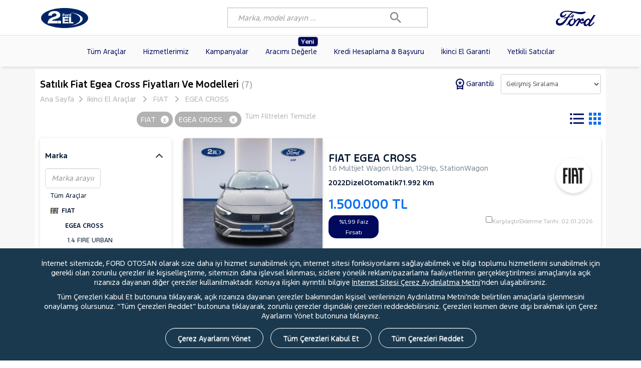

--- FILE ---
content_type: text/html; charset=utf-8
request_url: https://www.fordikinciel.com/fiat-egea_cross_
body_size: 45074
content:
<!DOCTYPE html>
<html>
<head>
    <meta charset="utf-8">
    <meta name="viewport" content="width=device-width, initial-scale=1, maximum-scale=1" />
    <meta name="format-detection" content="telephone=no">
    <title>İkinci El Fiat Egea Cross  Fiyatları ve Modelleri | Ford 2. El</title>

    <meta name="description" content="İkinci el Fiat Egea Cross  fiyatları ve modelleri Ford 2. El’de. En g&#252;ncel Fiat Egea Cross  ilanları i&#231;in doğru adres Ford 2. El!" />
    <meta name="author" content="B2 Yazılım A.Ş. - www.b2yazilim.com">

    <!-- 1) GTM'DEN ÖNCE: gtag shim + consent hesaplama -->
    <script>
        // gtag shim
        window.dataLayer = window.dataLayer || [];
        function gtag() { dataLayer.push(arguments); }

        // 2) cookiePreferences oku
        var adv = false, ana = false;
        try {
            var raw = localStorage.getItem('cookiePreferences');
            if (raw) {
                var prefs = JSON.parse(raw);
                adv = !!prefs.advertising;
                ana = !!prefs.analytics;
            }
        } catch (e) {
            console.warn('cookiePreferences parse edilemedi:', e);
        }

        // 3) Consent Mode v2 varsayılanları (GTM ÖNCESİ)
        var adState = adv ? 'granted' : 'denied';
        var anState = ana ? 'granted' : 'denied';

        gtag('consent', 'default', {
            'ad_storage': adState,
            'ad_user_data': adState,
            'ad_personalization': adState,
            'analytics_storage': anState
        });
    </script>

    
    <!-- Google Tag Manager -->
    <script>
    (function (w, d, s, l, i) {
            w[l] = w[l] || []; w[l].push({
                'gtm.start':
                    new Date().getTime(), event: 'gtm.js'
            }); var f = d.getElementsByTagName(s)[0],
                j = d.createElement(s), dl = l != 'dataLayer' ? '&l=' + l : ''; j.async = true; j.src =
                    'https://www.googletagmanager.com/gtm.js?id=' + i + dl; f.parentNode.insertBefore(j, f);
        })(window, document, 'script', 'dataLayer', 'GTM-T35THM77');</script>
    <!-- End Google Tag Manager -->

    <!-- Meta Pixel Code -->

    <script>

        !function (f, b, e, v, n, t, s) {
            if (f.fbq) return; n = f.fbq = function () {
                n.callMethod ?
                    n.callMethod.apply(n, arguments) : n.queue.push(arguments)
            };
            if (!f._fbq) f._fbq = n; n.push = n; n.loaded = !0; n.version = '2.0';
            n.queue = []; t = b.createElement(e); t.async = !0;
            t.src = v; s = b.getElementsByTagName(e)[0];
            s.parentNode.insertBefore(t, s)
        }(window, document, 'script',
            'https://connect.facebook.net/en_US/fbevents.js');
        fbq('init', '1116262189658011');
        fbq('track', 'PageView');

    </script>
    <noscript>
        <img height="1" width="1" style="display:none"
             src="https://www.facebook.com/tr?id=1116262189658011&ev=PageView&noscript=1" />
    </noscript>
    <!-- End Meta Pixel Code -->

    

                    <link rel="canonical" id="canonical" href="https://www.fordikinciel.com/fiat-egea_cross_" />
                    <meta name="robots" content="index" />



    
            <script type="application/ld+json">{"@context": "https://schema.org","@type": "BreadcrumbList","itemListElement": [{"@type": "ListItem","position": 1,"name": "Ana Sayfa","item": "https://www.fordikinciel.com/"},{"@type": "ListItem","position": 2,"name": "İkinci El Otomobiller","item": "https://www.fordikinciel.com/araba-fiyatlari"},{"@type": "ListItem","position": 3, "name":"FIAT","item": "https://www.fordikinciel.com/fiat"},{"@type": "ListItem","position": 4, "name": "FIAT EGEA CROSS ", "item": "https://www.fordikinciel.com/fiat-egea_cross_" } ]}</script>
        

    
                    <script type="application/ld+json">{"@context": "https://schema.org","@type": "WebPage","name": "İkinci El Fiat Egea Cross Fiyatları ve Modelleri | Ford 2. El","description": "İkinci el Fiat Egea Cross fiyatları ve modelleri Ford 2. El’de. En güncel Fiat Egea Cross ilanları için doğru adres Ford 2. El!","mainEntity": {"@type": "ItemList","name": "İkinci El Fiat Egea Cross Fiyatları ve Modelleri | Ford 2. El","description": "İkinci el Fiat Egea Cross fiyatları ve modelleri Ford 2. El’de. En güncel Fiat Egea Cross ilanları için doğru adres Ford 2. El!","url": "https://www.fordikinciel.com/ford-fiesta","numberOfItems": 7,"itemListElement": [{"@type": "ListItem","position": 1,"item": {"@type": "Vehicle","name": "FIAT EGEA CROSS 1.6 Multijet Wagon Urban 2022","brand": {"@type": "Brand","name": "FIAT"},"model": "EGEA CROSS ","color": "Gri","description": "1.6 Multijet Wagon Urban, 129Hp, StationWagon","fuelType": "Dizel","vehicleTransmission": "Otomatik","mileageFromOdometer": {"@type": "QuantitativeValue","value": 71992,"unitText": "KM"},"productionDate": "2022","offers": {"@type": "Offer","price": 1500000,"priceCurrency": "TRY","seller": {"@type": "Organization","name": "ASF"},"itemCondition": "https://schema.org/UsedCondition","availability": "https://schema.org/InStock","url": "/fiat-egea_cross_-16_multijet_wagon_urban-2022-stationwagon-dizel-araba-132357"},"image": "https://www.fordikinciel.com/B2ELResim/AracResim2El/132357/97d9b66a-b254-4fd8-8365-f42f1cfa46fa_Kucuk.jpg"}},{"@type": "ListItem","position": 2,"item": {"@type": "Vehicle","name": "FIAT EGEA CROSS 1.4 FIRE URBAN 2021","brand": {"@type": "Brand","name": "FIAT"},"model": "EGEA CROSS ","color": "Gri","description": "1.4 FIRE URBAN, 94Hp, Crossover","fuelType": "Dizel","vehicleTransmission": "Manuel","mileageFromOdometer": {"@type": "QuantitativeValue","value": 87009,"unitText": "KM"},"productionDate": "2021","offers": {"@type": "Offer","price": 1000000,"priceCurrency": "TRY","seller": {"@type": "Organization","name": "KARTAŞ"},"itemCondition": "https://schema.org/UsedCondition","availability": "https://schema.org/InStock","url": "/fiat-egea_cross_-14_fire_urban-2021-crossover-dizel-araba-132112"},"image": "https://www.fordikinciel.com/B2ELResim/AracResim2El/132112/20b72c27-a119-4a3f-b3c4-a82107322691_Kucuk.jpg"}},{"@type": "ListItem","position": 3,"item": {"@type": "Vehicle","name": "FIAT EGEA CROSS 1.4 FIRE URBAN 2021","brand": {"@type": "Brand","name": "FIAT"},"model": "EGEA CROSS ","color": "Gri","description": "1.4 FIRE URBAN, 94Hp, Crossover","fuelType": "Benzin","vehicleTransmission": "Manuel","mileageFromOdometer": {"@type": "QuantitativeValue","value": 48836,"unitText": "KM"},"productionDate": "2021","offers": {"@type": "Offer","price": 1000000,"priceCurrency": "TRY","seller": {"@type": "Organization","name": "KARTAŞ"},"itemCondition": "https://schema.org/UsedCondition","availability": "https://schema.org/InStock","url": "/fiat-egea_cross_-14_fire_urban-2021-crossover-benzin-araba-132106"},"image": "https://www.fordikinciel.com/B2ELResim/AracResim2El/132106/30aa28e9-6647-43b8-bbe5-ea680b5d7ec8_Kucuk.jpg"}},{"@type": "ListItem","position": 4,"item": {"@type": "Vehicle","name": "FIAT EGEA CROSS 1.6 MULTIJET STREET 2022","brand": {"@type": "Brand","name": "FIAT"},"model": "EGEA CROSS ","color": "Beyaz","description": "1.6 MULTIJET STREET, 129Hp, Crossover","fuelType": "Dizel","vehicleTransmission": "Yarı Otomatik","mileageFromOdometer": {"@type": "QuantitativeValue","value": 97250,"unitText": "KM"},"productionDate": "2022","offers": {"@type": "Offer","price": 1350000,"priceCurrency": "TRY","seller": {"@type": "Organization","name": "OTOKOÇ İZMİR"},"itemCondition": "https://schema.org/UsedCondition","availability": "https://schema.org/InStock","url": "/fiat-egea_cross_-16_multijet_street-2022-crossover-dizel-araba-132084"},"image": "https://www.fordikinciel.com/B2ELResim/AracResim2El/132084/3777513e-0f26-4e4f-bc7a-49e8a022a7e2_Kucuk.jpg"}},{"@type": "ListItem","position": 5,"item": {"@type": "Vehicle","name": "FIAT EGEA CROSS 1.4 FIRE URBAN 2022","brand": {"@type": "Brand","name": "FIAT"},"model": "EGEA CROSS ","color": "Beyaz","description": "1.4 FIRE URBAN, 94Hp, MPV","fuelType": "Benzin","vehicleTransmission": "Manuel","mileageFromOdometer": {"@type": "QuantitativeValue","value": 39370,"unitText": "KM"},"productionDate": "2022","offers": {"@type": "Offer","price": 955000,"priceCurrency": "TRY","seller": {"@type": "Organization","name": "DOĞANLAR"},"itemCondition": "https://schema.org/UsedCondition","availability": "https://schema.org/InStock","url": "/fiat-egea_cross_-14_fire_urban-2022-mpv-benzin-araba-131373"},"image": "https://www.fordikinciel.com/B2ELResim/AracResim2El/131373/4d9870e9-9f0e-43d0-ae04-4ad25deac41d_Kucuk.jpg"}},{"@type": "ListItem","position": 6,"item": {"@type": "Vehicle","name": "FIAT EGEA CROSS 1.6 MULTIJET URBAN DCT 2024","brand": {"@type": "Brand","name": "FIAT"},"model": "EGEA CROSS ","color": "Mavi","description": "1.6 MULTIJET URBAN DCT, 129Hp, SUV","fuelType": "Dizel","vehicleTransmission": "Otomatik","mileageFromOdometer": {"@type": "QuantitativeValue","value": 57714,"unitText": "KM"},"productionDate": "2024","offers": {"@type": "Offer","price": 1450000,"priceCurrency": "TRY","seller": {"@type": "Organization","name": "BİLALLER"},"itemCondition": "https://schema.org/UsedCondition","availability": "https://schema.org/InStock","url": "/fiat-egea_cross_-16_multijet_urban_dct-2024-suv-dizel-araba-131299"},"image": "https://www.fordikinciel.com/B2ELResim/AracResim2El/131299/cb253235-a368-4164-9875-45fba0a250c5_Kucuk.jpg"}},{"@type": "ListItem","position": 7,"item": {"@type": "Vehicle","name": "FIAT EGEA CROSS 1.4 FIRE URBAN 2021","brand": {"@type": "Brand","name": "FIAT"},"model": "EGEA CROSS ","color": "Beyaz","description": "1.4 FIRE URBAN, 94Hp, Crossover","fuelType": "Benzin_LPG","vehicleTransmission": "Manuel","mileageFromOdometer": {"@type": "QuantitativeValue","value": 100202,"unitText": "KM"},"productionDate": "2021","offers": {"@type": "Offer","price": 870000,"priceCurrency": "TRY","seller": {"@type": "Organization","name": "CİNDİLLİ OTOM."},"itemCondition": "https://schema.org/UsedCondition","availability": "https://schema.org/InStock","url": "/fiat-egea_cross_-14_fire_urban-2021-crossover-benzin_lpg-araba-130621"},"image": "https://www.fordikinciel.com/B2ELResim/AracResim2El/130621/f5dc4a5f-ec31-466a-aa6c-566b307fa073_Kucuk.jpg"}}]}}</script>
                

    <link href="/css/bootstrap.min.css?v=1.3" rel="stylesheet" />
    <link href="assets/css/jquery.sidr.dark.css" media="screen and (max-width:767px)" rel="stylesheet" type="text/css">
    <link href="assets/tmp/site.css?v=3.7" media="all" rel="stylesheet" type="text/css">

    <link href="/fonts/fordf1/stylesheet.css" rel="stylesheet" />
    <link href="assets/css/satisfait-ou-remboursef69d.css?v=511" media="all" rel="stylesheet" type="text/css">
    <link href="assets/css/home.css?v=3.6" media="all" rel="stylesheet" type="text/css">
    <link href="assets/css/modalf69d.css?v=2.1" media="all" rel="stylesheet" type="text/css">
    <link rel="shortcut icon" href="Content/images/logo/favico.ico" />


    <script src="/js/jquery-3.3.1.min.js"></script>
    <script src="/Scripts/b2/bundle.js?v=2.7"></script>
    <script src="/Scripts/b2/bootstrap.min.js"></script>
    <script src="/Scripts/b2/jquery.easy-autocomplete.js"></script>
    <link href="/css/easy-autocomplete.css" rel="stylesheet" />
    <script src="https://cdn.jsdelivr.net/npm/slick-carousel@1.8.1/slick/slick.min.js"></script>
    <script src="/Scripts/b2/jquery.lazy.js"></script>

    <link href="/Content/aracKarsilastir.css" rel="stylesheet" />
    <script src="/Scripts/b2/arackarsilastir.js"></script>

    <script>
        $(document).ready(function () {
            $(function () {
                $('.lazy').Lazy();
            });
        });
    </script>
    <style>
        .preloader {
            background-color: #ffffff;
            background-image: url(Content/images/logo/logo.webp);
            background-position: center center;
            background-repeat: no-repeat;
            background-size: 10% 10%;
            height: 100%;
            left: 0px;
            position: fixed;
            top: 0px;
            width: 100%;
            z-index: 99999999;
            animation-duration: 0.5s;
            animation-name: changewidth;
            animation-iteration-count: infinite;
            animation-direction: alternate;
        }

        @keyframes changewidth {
            from {
                transform: scale(1.1);
            }

            to {
                transform: scale(1);
            }
        }

        @media screen and (max-width:991px) {
            #wrap {
                background: #fff !important;
            }

            #chaine_header {
                border-radius: 10px !important;
                height: 50px !important;
            }

            .recherche-header-mobile {
                display: none !important;
            }

            #hizliarama-input-alani {
                z-index: 9999;
                position: absolute;
                left: 0;
                padding: 0px;
                top: 50px;
            }

                #hizliarama-input-alani.show {
                    display: block !important;
                    left: 2.5%;
                    width: 95% !important;
                    box-shadow: rgba(50, 50, 93, 0.25) 0px 13px 27px -5px, rgba(0, 0, 0, 0.3) 0px 8px 16px -8px;
                    border-radius: 10px;
                }

                #hizliarama-input-alani svg {
                    display: none;
                }

                #hizliarama-input-alani .easy-autocomplete-container {
                    top: 41px !important;
                }

                    #hizliarama-input-alani .easy-autocomplete-container ul {
                        margin: unset !important;
                    }

            #chaine_header {
                width: 100% !important;
            }

            .achat_neuf.new-badge .badge {
                position: absolute !important;
                top: 19px !important;
                right: 14px !important;
                background-color: #00095b;
                color: #fff !important;
                font-size: 12px !important;
                font-weight: bold;
                padding: 2px 6px !important;
                border-radius: 4px;
                animation: blink 2s infinite;
            }
        }

        @-webkit-keyframes lds-dual-ring {
            0% {
                -webkit-transform: rotate(0deg);
                transform: rotate(0deg);
            }

            100% {
                -webkit-transform: rotate(360deg);
                transform: rotate(360deg);
            }
        }

        @keyframes lds-dual-ring {
            0% {
                -webkit-transform: rotate(0deg);
                transform: rotate(0deg);
            }

            100% {
                -webkit-transform: rotate(360deg);
                transform: rotate(360deg);
            }
        }

        .ring-preloader {
            background: #f7f7f76b;
            z-index: 1000;
            display: -webkit-box;
            display: -ms-flexbox;
            display: flex;
            -webkit-box-align: center;
            -ms-flex-align: center;
            align-items: center;
            -webkit-box-pack: center;
            -ms-flex-pack: center;
            justify-content: center;
        }

        .lds-dual-ring {
            display: inline-block;
            width: 80px;
            height: 80px;
        }

            .lds-dual-ring:after {
                content: " ";
                display: block;
                width: 64px;
                height: 64px;
                margin: 8px;
                border-radius: 50%;
                border: 6px solid #00095B;
                border-color: #00095B transparent #00095B transparent;
                -webkit-animation: lds-dual-ring 1.2s linear infinite;
                animation: lds-dual-ring 1.2s linear infinite;
            }

        /* Etiket */
        .achat_neuf.new-badge .badge {
            position: absolute;
            top: 3px;
            right: 14px;
            background-color: #00095b;
            color: #fff;
            font-size: 12px;
            font-weight: bold;
            padding: 2px 6px;
            border-radius: 4px;
            animation: blink 2s infinite;
        }

        /* Menü itemi relative konumlanmalı */
        .achat_neuf.new-badge {
            position: relative;
        }

        /* Yanıp sönme animasyonu */
        @keyframes blink {
            0% {
                transform: scale(1);
            }

            50% {
                transform: scale(1.05);
            }

            100% {
                transform: scale(1);
            }
        }
    </style>
</head>

<body>
    <!-- Google Tag Manager (noscript) -->
    <noscript>
        <iframe src="https://www.googletagmanager.com/ns.html?id=GTM-T35THM77" height="0" width="0" style="display:none;visibility:hidden"></iframe>
    </noscript>
    <!-- End Google Tag Manager (noscript) -->

    <div class="ring-preloader w-100 h-100 position-fixed start-0 top-0">
        <div class="lds-dual-ring"></div>
    </div>

    <div id="wrap" class="wrap" style="background:#F7F7F7;">
        <div class="aHeader bg-white">
            <div class="aHeader1 ">
                <div class="container">
                    <div class="logoMobile">
                        <div class="aIdentite visible-phone">
                            <a href="/"><img class="imglogo" src="/Content/images/logo/ford-logo.svg" /></a>
                        </div>
                    </div>
                    <div class="desktop-menu-flex">
                        <div class="aIdentite hidden-phone" style="line-height:62px;">

                            <a href="/"><img src="/Content/images/logo/ford-logo.svg" style="width:94px;" /></a>
                        </div>
                        <div id="hizliarama-input-alani" class="recherche-header hidden-phone">
                            
                            <svg xmlns="http://www.w3.org/2000/svg" width="22.092" height="22.092" viewBox="0 0 22.092 22.092">
                                <path id="Icon_material-search" data-name="Icon material-search" d="M20.289,18.394h-1l-.354-.341a8.223,8.223,0,1,0-.884.884l.341.354v1l6.316,6.3,1.882-1.882Zm-7.579,0a5.684,5.684,0,1,1,5.684-5.684A5.676,5.676,0,0,1,12.71,18.394Z" transform="translate(-4.5 -4.5)" fill="#fff" />
                            </svg>

                            <div class="div_recherche_found search-bar">

                                <input type="text" name="chaine" id="chaine_header" value="" autocomplete="off" placeholder="Marka, model arayın ..." style="height: 40px;    border-radius: unset; margin: 0; width: 400px; color: #a5a4a4; padding-left: 20px; border: 1px solid #C2C2C2;">
                            </div>

                        </div>
                        <nav class="header-nav">
                            <ul class="perso">
                                <input type="hidden" id="gtm_lead_id" name="gtm_lead_id" value="" />

                                <li id="side-menu" class="info-menu side-menu visible-phone">
                                    
                                    <svg xmlns="http://www.w3.org/2000/svg" fill="#1700F4" viewBox="0 0 448 512"><path d="M0 96C0 78.3 14.3 64 32 64l384 0c17.7 0 32 14.3 32 32s-14.3 32-32 32L32 128C14.3 128 0 113.7 0 96zM0 256c0-17.7 14.3-32 32-32l384 0c17.7 0 32 14.3 32 32s-14.3 32-32 32L32 288c-17.7 0-32-14.3-32-32zM448 416c0 17.7-14.3 32-32 32L32 448c-17.7 0-32-14.3-32-32s14.3-32 32-32l384 0c17.7 0 32 14.3 32 32z" /></svg>
                                </li>


                                





                                <li class="info-contact contact medium btn-popin-tel hidden-phone">
                                    <a title="Ford" href="https://www.ford.com.tr" target="_blank">
                                        <img src="/Content/images/logo/logo-ford-logotype.svg" class="ft-ford-logo-mobil" alt="Ford" style="width:80px;">
                                    </a>
                                </li>
                                

                            </ul>
                        </nav>
                    </div>

                    <!--side menu Mobile-->
                    

                    <div class="recherche-header recherche-header-mobile visible-phone">
                        <svg id="Groupe_286" data-name="Groupe 286" xmlns="http://www.w3.org/2000/svg" width="24.67" height="24.5" viewBox="0 0 24.67 24.5">
                            <path id="Tracé_965" data-name="Tracé 965" d="M18.421,9.211a9.211,9.211,0,1,0-9.211,9.211A9.238,9.238,0,0,0,18.421,9.211ZM9.211,17.5A8.289,8.289,0,1,1,17.5,9.211,8.314,8.314,0,0,1,9.211,17.5Z" fill="#fff" />
                            <path id="Tracé_966" data-name="Tracé 966" d="M10.789,6.467A6.414,6.414,0,0,0,6,12.684a6.058,6.058,0,0,0,.875,3.224.484.484,0,0,0,.414.23.415.415,0,0,0,.23-.046.51.51,0,0,0,.184-.645,5.762,5.762,0,0,1-.737-2.763,5.528,5.528,0,0,1,4.1-5.342.437.437,0,0,0,.322-.553A.451.451,0,0,0,10.789,6.467Z" transform="translate(-3.237 -3.473)" fill="#fff" />
                            <path id="Tracé_967" data-name="Tracé 967" d="M42.366,39.151l-5.25-5.3a1.421,1.421,0,0,0-1.934,0l-.967.967a1.335,1.335,0,0,0,0,1.934l5.3,5.3a1.891,1.891,0,0,0,1.289.507,1.682,1.682,0,0,0,.691-.138l.092-.046,1.2-1.2.046-.092A2.055,2.055,0,0,0,42.366,39.151Zm-.414,1.566-.921.921a1.1,1.1,0,0,1-.921-.184l-5.3-5.3a.445.445,0,0,1,0-.645l.967-.967a.445.445,0,0,1,.645,0l5.3,5.25A.988.988,0,0,1,41.951,40.717Z" transform="translate(-18.234 -18.059)" fill="#fff" />
                        </svg>
                    </div>

                    <div class="search-toggled">
                        
                        <svg id="mobil-search-ikon" xmlns="http://www.w3.org/2000/svg" width="22.092" height="22.092" viewBox="0 0 22.092 22.092">
                            <path id="Icon_material-search" data-name="Icon material-search" d="M20.289,18.394h-1l-.354-.341a8.223,8.223,0,1,0-.884.884l.341.354v1l6.316,6.3,1.882-1.882Zm-7.579,0a5.684,5.684,0,1,1,5.684-5.684A5.676,5.676,0,0,1,12.71,18.394Z" transform="translate(-4.5 -4.5)" fill="#fff" />
                        </svg>

                    </div>


                    


                </div>
            </div>
            <div class="aHeader2">
                <div class="content" style="max-width:unset;">
                    <div id="navigation">
                        <ul class="navigationMenu">
                            <li class="titre-navigation">
                                <svg xmlns="http://www.w3.org/2000/svg" width="25.692" height="21.619" viewBox="0 0 25.692 21.619">
                                    <g id="Groupe_2971" data-name="Groupe 2971" transform="translate(1744.204 -554.979)">
                                        <path id="Tracé_4283" data-name="Tracé 4283" d="M-1743.579,556.229h24.442a.625.625,0,0,0,.625-.625.625.625,0,0,0-.625-.625h-24.442a.625.625,0,0,0-.625.625A.625.625,0,0,0-1743.579,556.229Z" />
                                        <path id="Tracé_4284" data-name="Tracé 4284" d="M-1719.137,565.084h-24.442a.625.625,0,0,0-.625.625.625.625,0,0,0,.625.625h24.442a.625.625,0,0,0,.625-.625A.625.625,0,0,0-1719.137,565.084Z" />
                                        <path id="Tracé_4285" data-name="Tracé 4285" d="M-1719.137,575.348h-24.442a.625.625,0,0,0-.625.625.626.626,0,0,0,.625.625h24.442a.626.626,0,0,0,.625-.625A.625.625,0,0,0-1719.137,575.348Z" />
                                    </g>
                                </svg>
                                <div class="nom-titre-navigation medium">MENÜ</div>
                                <a class="side-menu">
                                    <img src="assets/img/croix.svg" />
                                </a>
                            </li>

                            <li class="achat mmbt ">
                                <a class="ss_lien" href="/araba-fiyatlari">
                                    Tüm Araçlar
                                </a>
                            </li>

                            <li class="apv ">
                                <a class="ss_lien" href="/her-marka-arac">
                                    Hizmetlerimiz
                                </a>
                            </li>
                            <li class="apv ">
                                <a class="ss_lien" href="/kampanyalar">
                                    Kampanyalar
                                </a>
                            </li>
                            <li class="achat_neuf new-badge ">
                                <a class="ss_lien" href="/aracimi-fiyatla">
                                    <span class="badge">Yeni</span>
                                    Aracımı Değerle
                                </a>
                            </li>
                            <li class="reprise ">
                                <a class="ss_lien" href="/kredi-hesaplama-ve-basvuru">
                                    Kredi Hesaplama & Başvuru
                                </a>
                            </li>
                            <li class="reprise ">
                                <a class="ss_lien" href="/ikinci-el-garanti">
                                    İkinci El Garanti
                                </a>
                            </li>
                            <li class="notre_reseau ">
                                <a class="ss_lien" href="/yetkili-saticilar">
                                    Yetkili Satıcılar
                                </a>
                            </li>
                        </ul>


                    </div>
                </div>
                <div class="megamenu bt">
                    <div class="megamenuinner">
                        <div class="content">
                            <div class="row-fluid">
                                <div class="span3">
                                    <ul class="tab">
                                        <li class="megamenuinner-toggle active" data-toggle="brand">Markalar <span>></span></li>
                                        <li class="megamenuinner-toggle" data-toggle="model">Modeller <span>></span></li>
                                        <li class="megamenuinner-toggle" data-toggle="category">Kasalar <span>></span></li>
                                    </ul>
                                </div>
                                

<div class="span6 toggle active megamenuinner-brand">
    <div id="mmlist-marque" class="row-fluid mmlist">
                        <div class="span4" style="margin-left: 1.12766%;"><a href="ford">FORD <span>(978)</span></a></div>  
                        <div class="span4" style="margin-left: 1.12766%;"><a href="fiat">FIAT <span>(167)</span></a></div>  
                        <div class="span4" style="margin-left: 1.12766%;"><a href="renault">RENAULT <span>(135)</span></a></div>  
                        <div class="span4" style="margin-left: 1.12766%;"><a href="volkswagen">VOLKSWAGEN <span>(55)</span></a></div>  
                        <div class="span4" style="margin-left: 1.12766%;"><a href="opel">OPEL <span>(54)</span></a></div>  
                        <div class="span4" style="margin-left: 1.12766%;"><a href="dacia">DACIA <span>(39)</span></a></div>  
                        <div class="span4" style="margin-left: 1.12766%;"><a href="peugeot">PEUGEOT <span>(33)</span></a></div>  
                        <div class="span4" style="margin-left: 1.12766%;"><a href="hyundai">HYUNDAI <span>(30)</span></a></div>  
                        <div class="span4" style="margin-left: 1.12766%;"><a href="citroen">CITROEN <span>(30)</span></a></div>  
                        <div class="span4" style="margin-left: 1.12766%;"><a href="toyota">TOYOTA <span>(29)</span></a></div>  
                        <div class="span4" style="margin-left: 1.12766%;"><a href="kia">KIA <span>(22)</span></a></div>  
                        <div class="span4" style="margin-left: 1.12766%;"><a href="nissan">NISSAN <span>(14)</span></a></div>  
                        <div class="span4" style="margin-left: 1.12766%;"><a href="mercedesbenz">MERCEDES-BENZ <span>(10)</span></a></div>  
                        <div class="span4" style="margin-left: 1.12766%;"><a href="iveco">Iveco <span>(9)</span></a></div>  
                        <div class="span4" style="margin-left: 1.12766%;"><a href="seat">SEAT <span>(9)</span></a></div>  

    </div>
</div>

<div class="span3 toggle megamenuinner-brand megamenuinner-img active">
    <a href="/araba-fiyatlari" class="all">
        Tüm Markaları <br> Listele >
    </a>
</div>

<div class="span6 toggle megamenuinner-model">
    <div id="mmlist-modele" class="row-fluid mmlist">
                    <div class="span4" style="margin-left: 1.12766%;"><a href="ford-transit">TRANSIT <span>(380)</span></a></div>
                    <div class="span4" style="margin-left: 1.12766%;"><a href="ford-tourneo_courier">TOURNEO COURIER <span>(151)</span></a></div>
                    <div class="span4" style="margin-left: 1.12766%;"><a href="ford-transit_custom">TRANSIT CUSTOM <span>(83)</span></a></div>
                    <div class="span4" style="margin-left: 1.12766%;"><a href="ford-focus">FOCUS <span>(77)</span></a></div>
                    <div class="span4" style="margin-left: 1.12766%;"><a href="ford-puma">PUMA <span>(67)</span></a></div>
                    <div class="span4" style="margin-left: 1.12766%;"><a href="ford-kuga">KUGA <span>(57)</span></a></div>
                    <div class="span4" style="margin-left: 1.12766%;"><a href="fiat-doblo">DOBLO <span>(57)</span></a></div>
                    <div class="span4" style="margin-left: 1.12766%;"><a href="renault-clio">CLIO <span>(49)</span></a></div>
                    <div class="span4" style="margin-left: 1.12766%;"><a href="fiat-fiorino">FIORINO <span>(32)</span></a></div>
                    <div class="span4" style="margin-left: 1.12766%;"><a href="ford-transit_courier">TRANSIT COURIER <span>(31)</span></a></div>
                    <div class="span4" style="margin-left: 1.12766%;"><a href="fiat-egea">EGEA <span>(26)</span></a></div>
                    <div class="span4" style="margin-left: 1.12766%;"><a href="ford-tourneo_connect">TOURNEO CONNECT <span>(24)</span></a></div>
                    <div class="span4" style="margin-left: 1.12766%;"><a href="opel-astra">ASTRA <span>(21)</span></a></div>
                    <div class="span4" style="margin-left: 1.12766%;"><a href="ford-fiesta">FIESTA <span>(21)</span></a></div>
                    <div class="span4" style="margin-left: 1.12766%;"><a href="renault-master">MASTER <span>(18)</span></a></div>

    </div>


</div>

<div class="span3 toggle megamenuinner-model megamenuinner-img">
    <a href="/araba-fiyatlari" class="all">
        Tüm Modelleri <br> Listele >
    </a>
</div>

<div class="span6 toggle megamenuinner-category">
    <div id="mmlist-carrosserie" class="row-fluid mmlist noBorder">
                    <div class="span4" style="margin-left: 1.12766%;"><a href="combi_camli">Combi Camlı <span>(370)</span></a></div>
                    <div class="span4" style="margin-left: 1.12766%;"><a href="panel_van">Panel Van <span>(282)</span></a></div>
                    <div class="span4" style="margin-left: 1.12766%;"><a href="tek_kabin_pick_up">Tek Kabin Pick Up <span>(198)</span></a></div>
                    <div class="span4" style="margin-left: 1.12766%;"><a href="hatchback_5_kapi">Hatchback 5 Kapı <span>(198)</span></a></div>
                    <div class="span4" style="margin-left: 1.12766%;"><a href="suv">SUV <span>(192)</span></a></div>
                    <div class="span4" style="margin-left: 1.12766%;"><a href="sedan">Sedan <span>(184)</span></a></div>
                    <div class="span4" style="margin-left: 1.12766%;"><a href="combi_van">Combi Van <span>(135)</span></a></div>
                    <div class="span4" style="margin-left: 1.12766%;"><a href="cift_kabin_pick_up">&#199;ift Kabin Pick up <span>(49)</span></a></div>
                    <div class="span4" style="margin-left: 1.12766%;"><a href="crossover">Crossover <span>(27)</span></a></div>
                    <div class="span4" style="margin-left: 1.12766%;"><a href="stationwagon">StationWagon <span>(21)</span></a></div>
                    <div class="span4" style="margin-left: 1.12766%;"><a href="mpv">MPV <span>(12)</span></a></div>
                    <div class="span4" style="margin-left: 1.12766%;"><a href="coupe">Coupe <span>(1)</span></a></div>
                    <div class="span4" style="margin-left: 1.12766%;"><a href="hatchback_3_kapi">Hatchback 3 Kapı <span>(1)</span></a></div>

    </div>
</div>

<div class="span3 toggle megamenuinner-category megamenuinner-img">
    <a href="/araba-fiyatlari" class="all">
        Tüm Kasa Tiplerini <br>Listele >
    </a>
</div>


                            </div>
                        </div>
                    </div>
                </div>
            </div>


            <span id="idtel"></span>
        </div>

        <div class="toast">
            <div class="toast-content">
                <svg class="w-6 h-6 text-gray-800 dark:text-white svgSuccess hide" style="background: #005594; height: 30px; width: 30px; padding: 6px; color: #fff; border-radius: 50%;" aria-hidden="true" xmlns="http://www.w3.org/2000/svg" fill="none" viewBox="0 0 16 12">
                    <path stroke="currentColor" stroke-linecap="round" stroke-linejoin="round" stroke-width="2" d="M1 5.917 5.724 10.5 15 1.5" />
                </svg>
                <svg class="w-6 h-6 text-gray-800 dark:text-white svgError hide" style="background: #f95959; height: 30px; width: 30px; padding: 6px; color: #fff; border-radius: 50%;" aria-hidden="true" xmlns="http://www.w3.org/2000/svg" fill="currentColor" viewBox="0 0 20 20">
                    <path d="M15.133 10.632v-1.8a5.406 5.406 0 0 0-4.154-5.262.955.955 0 0 0 .021-.106V1.1a1 1 0 0 0-2 0v2.364a.946.946 0 0 0 .021.106 5.406 5.406 0 0 0-4.154 5.262v1.8C4.867 13.018 3 13.614 3 14.807 3 15.4 3 16 3.538 16h12.924C17 16 17 15.4 17 14.807c0-1.193-1.867-1.789-1.867-4.175ZM4 4a1 1 0 0 1-.707-.293l-1-1a1 1 0 0 1 1.414-1.414l1 1A1 1 0 0 1 4 4ZM2 8H1a1 1 0 0 1 0-2h1a1 1 0 1 1 0 2Zm14-4a1 1 0 0 1-.707-1.707l1-1a1 1 0 1 1 1.414 1.414l-1 1A1 1 0 0 1 16 4Zm3 4h-1a1 1 0 1 1 0-2h1a1 1 0 1 1 0 2ZM6.823 17a3.453 3.453 0 0 0 6.354 0H6.823Z" />
                </svg>
                <div class="message">
                    <span class="text text-1"></span>
                    <span class="text text-2"></span>
                </div>
            </div>
            <svg class="w-6 h-6 text-gray-800 dark:text-white close" style="width:20px;" aria-hidden="true" xmlns="http://www.w3.org/2000/svg" fill="none" viewBox="0 0 14 14">
                <path stroke="currentColor" stroke-linecap="round" stroke-linejoin="round" stroke-width="2" d="m1 1 6 6m0 0 6 6M7 7l6-6M7 7l-6 6" />
            </svg>
        </div>

        




<style>
    .wrap {
        flex-wrap: wrap;
    }

    .mystyleHide {
        display: none !important;
    }

    .mystyleShow {
        display: block !important;
    }

    /*.ChangeView.ListView {
        background-image: url(../images/icons/list_view.png);
    }*/

    .ChangeView {
        display: inline-block;
        background-repeat: no-repeat;
        background-position: left top;
        margin-left: 6px;
        position: relative;
        top: 2px;
    }

        .ChangeView.Selected {
            background-position: left bottom;
        }


    @media (max-width: 991px) {
        .desktop-block {
            display: none !important;
        }

        .mobil-arac-listesi {
            width: 100%;
        }

        .Categori-active .Araclar-filter {
            overflow-y: scroll;
            position: fixed;
            padding-bottom: 170px;
            top: 300px !important;
            height: calc(100vh - 175px);
            left: 0;
            right: 0;
            width: 100%;
            padding-top: 10px;
            padding-left: 15px;
            padding-right: 15px;
            background-color: #fff;
            z-index: 9999;
        }

        .filtre-row-mobil {
            width: unset !important;
        }



            .filtre-row-mobil .col-md-6 {
                display: none !important;
            }
            /*.searchButtonAbsolute {
            position: fixed;
            right: 10px;
            top: 10px;
            border: 1px solid #8f8f8f;
            z-index: 100;
            background: #fff;
            box-shadow: rgb(38, 57, 77) 0px 20px 30px -10px;
            margin: 0 !important;
            width:100px !important;
        }*/
            /*#DetailSearch.search-full-screen {
            top: 0px !important;
            height: 100vh;
        }*/
            .filtre-row-mobil .col-md-7 {
                display: none !important;
            }



        #FiltreMarkalar img {
            width: 6% !important;
        }

        .headerAndCarCount {
            display: block !important;
        }

        .car-h1-count {
            color: #B2B2B2 !important;
            margin-right: unset !important;
            font-size: 14px !important;
        }

        .mobil-arac-ikonlari {
            display: block !important;
        }

            .mobil-arac-ikonlari span, .mobil-arac-ikonlari a {
                font-size: 13px !important;
            }

        .arac-gorunumleri {
            margin-top: -4px;
        }

            .arac-gorunumleri .ListView svg {
                width: 24px;
            }

            .arac-gorunumleri .ThumbView svg {
                width: 21px;
            }

        .desktop-arac-ikonlari {
            display: none !important;
        }

        .mobil-arac-ikon-gorunumler {
            text-align: unset !important;
            display: flex;
            justify-content: space-between;
            padding: 0px var(--bs-gutter-x) !important;
            width: 100% !important;
        }

        .mobil-filtre-siralama {
            display: flex;
            justify-content: space-between;
            margin-bottom: 20px;
        }

        .desktop-breadcrumb {
            display: none;
        }

        .breadCrumbsMobil {
            display: block !important;
        }

        #breadCrumbsMobil li a {
            color: #B2B2B2 !important;
            font-size: 12px;
        }

        #breadCrumbs svg, #breadCrumbsMobil svg {
            fill: #B2B2B2;
            width: 8px;
        }

        .panel {
            margin-bottom: 30px !important;
        }
    }

    :root {
        --container-fluid-offset: 16rem;
    }

    @media only screen and (min-width: 992px) {
        .p-30-custom {
            padding: 10px !important;
        }

        .container-fluid {
            --offset-fluid: 1rem !important;
            padding-right: var(--offset-fluid);
            padding-left: var(--offset-fluid);
        }

        .Araclar-filter-icon {
            display: none;
        }

        .Araclar-content .car {
            width: 31% !important;
        }
        /*.car-image {
            height: 215px !important;
        }

            .car-image img {
                max-height: 215px !important;
            }*/
        .Araclar-filter {
            padding-right: 20px !important;
        }

        #AracListesi.ListView .car-card .arac-liste-garanti-alani .sigortaladim {
            position: absolute;
            width: 50px;
            bottom: 43px;
            text-align: center;
            display: flex;
            left: 175px;
        }
    }

    @media only screen and (min-width: 1366px) {
        /*.container-fluid {
            --offset-fluid: calc(var(--container-fluid-offset) / 4.5);
        }*/
        .Araclar-content .car {
            width: 31% !important;
        }
        /*.car-image {
            height: 245px !important;
        }

            .car-image img {
                max-height: 245px !important;
            }*/
        .p-30-custom {
            padding: 30px !important;
        }
    }


    @media only screen and (min-width: 1600px) {
        .container-fluid {
            --offset-fluid: calc(var(--container-fluid-offset) / 2.5);
        }
    }

    .ChangeView.Selected svg path {
        fill: #00095B !important;
    }


    @media only screen and (min-width: 1800px) {
        .container-fluid {
            --offset-fluid: var(--container-fluid-offset);
        }

        .Araclar-content .car:nth-child(3n) {
            margin-right: 0px !important;
        }



        .Araclar-content .car {
            width: 31% !important;
        }
        /*.car-image {
            height: 203px !important;
        }

            .car-image img {
                max-height: 203px !important;
            }*/
    }


    #breadCrumbs li a, #breadCrumbsMobil li a {
        color: #B2B2B2 !important;
    }

    #breadCrumbs svg, #breadCrumbsMobil svg {
        fill: #B2B2B2;
    }

    .car-h1-count {
        color: #B2B2B2;
        margin-right: 10px;
        font-size: 17px;
        font-weight: bold;
    }
</style>

<link href="/Content/style.css?v=3.2" rel="stylesheet" />



<section class="Araclar mb-5">
    <div class="container araclar-page pt-3 p-30-custom bg-white">
        <div class="headerAndCarCount" style="display: flex; align-items: center; justify-content: space-between;">
            <div style="display: flex; align-items: center;">
                <h1 id="car-h1" class="seoCarTitle" style="font-size:large;text-transform:capitalize;">Satılık Fiat Egea Cross   Fiyatları ve Modelleri</h1> <span class="car-h1-count">&nbsp;(7)</span>
            </div>
            <div class="col-md-12 breadCrumbsMobil" style="display:none;">
                <ul id="breadCrumbsMobil" style="padding: 0px 0px 15px;display:flex;">
                    <li>
                        <a href="/">
                            Ana Sayfa
                        </a>
                    </li>
                    &nbsp;&nbsp;
                    <svg style="width:10px;" xmlns="http://www.w3.org/2000/svg" viewBox="0 0 320 512"><path d="M278.6 233.4c12.5 12.5 12.5 32.8 0 45.3l-160 160c-12.5 12.5-32.8 12.5-45.3 0s-12.5-32.8 0-45.3L210.7 256 73.4 118.6c-12.5-12.5-12.5-32.8 0-45.3s32.8-12.5 45.3 0l160 160z" /></svg>&nbsp;&nbsp;
                    <li><a href="araba-fiyatlari">İkinci El Araçlar</a></li>
                                
                                    &nbsp; &nbsp;
                                    <svg style="width:10px;" xmlns="http://www.w3.org/2000/svg" viewBox="0 0 320 512"><path d="M278.6 233.4c12.5 12.5 12.5 32.8 0 45.3l-160 160c-12.5 12.5-32.8 12.5-45.3 0s-12.5-32.8 0-45.3L210.7 256 73.4 118.6c-12.5-12.5-12.5-32.8 0-45.3s32.8-12.5 45.3 0l160 160z" /></svg>&nbsp; &nbsp;
                                    <li><a href="/fiat"><i class="fa fa-home" aria-hidden="true"></i> FIAT</a> </li>

                                
                                    
                                        &nbsp; &nbsp;
                                        <svg style="width:10px;" xmlns="http://www.w3.org/2000/svg" viewBox="0 0 320 512"><path d="M278.6 233.4c12.5 12.5 12.5 32.8 0 45.3l-160 160c-12.5 12.5-32.8 12.5-45.3 0s-12.5-32.8 0-45.3L210.7 256 73.4 118.6c-12.5-12.5-12.5-32.8 0-45.3s32.8-12.5 45.3 0l160 160z" /></svg>&nbsp; &nbsp;
                                        <li><a href="/fiat-egea_cross_"><i class="fa fa-home" aria-hidden="true"></i> EGEA CROSS </a> </li>

                                    
                </ul>
            </div>
            <div class="mobil-filtre-siralama">
                <span class="desktop-arac-ikonlari">

                    <a href="/araba-fiyatlari?garanti=true" style="color:#00095b;">
                        <svg xmlns="http://www.w3.org/2000/svg" width="16.762" height="22" viewBox="0 0 16.762 22">
                            <path id="Icon_material-outline-workspace-premium" data-name="Icon material-outline-workspace-premium" d="M11.95,15.247l2.43-1.844,2.42,1.844-.922-2.986,2.43-1.928H15.334L14.381,7.39l-.953,2.944H10.452l2.42,1.928Zm10.811-3.866A8.381,8.381,0,1,0,8.1,16.912V25l6.286-2.1L20.667,25V16.912a8.339,8.339,0,0,0,2.1-5.531ZM14.381,5.1A6.286,6.286,0,1,1,8.1,11.381,6.291,6.291,0,0,1,14.381,5.1Zm0,15.714-4.19,1.069V18.63a8.326,8.326,0,0,0,8.381,0v3.248Z" transform="translate(-6 -3)" fill="#00095b" />
                        </svg>

                        Garantili
                    </a>
                </span>
                <span class="Araclar-filter-icon" onmouseover="myFunction()">Filtrele</span>

                <select class="selectpicker ml-auto dropdown-pagesort sortClass" id="FiltreSort" name="SortValue"><option value="">Gelişmiş Sıralama</option>
<option value="newdate">Tarihe g&#246;re (&#214;nce en yeni ilan)</option>
<option value="olddate">Tarihe g&#246;re (&#214;nce en eski ilan)</option>
<option value="expensiveprice">Fiyata g&#246;re (&#214;nce en y&#252;ksek)</option>
<option value="lowprice">Fiyata g&#246;re (&#214;nce en d&#252;ş&#252;k)</option>
<option value="shortkm">Km&#39;ye g&#246;re (&#214;nce en d&#252;ş&#252;k)</option>
<option value="longkm">Km&#39;ye g&#246;re (&#214;nce en y&#252;ksek)</option>
<option value="descyear">Yıla g&#246;re (&#214;nce en yeni)</option>
<option value="ascyear">Yıla g&#246;re (&#214;nce en eski)</option>
<option value="descgoruntulenme">En &#231;ok bakılanlar</option>
</select>
            </div>
        </div>

        <div class="row desktop-breadcrumb">
            <div class="col-md-12 breadCrumbs">
                <ul id="breadCrumbs" style="padding: 0px 0px 15px;display:flex;">
                    <li>
                        <a href="/">
                            Ana Sayfa
                        </a>
                    </li>
                    &nbsp;&nbsp;
                    <svg style="width:10px;" xmlns="http://www.w3.org/2000/svg" viewBox="0 0 320 512"><path d="M278.6 233.4c12.5 12.5 12.5 32.8 0 45.3l-160 160c-12.5 12.5-32.8 12.5-45.3 0s-12.5-32.8 0-45.3L210.7 256 73.4 118.6c-12.5-12.5-12.5-32.8 0-45.3s32.8-12.5 45.3 0l160 160z" /></svg>&nbsp;&nbsp;
                    <li><a href="araba-fiyatlari">İkinci El Araçlar</a></li>
                            
                                &nbsp; &nbsp;
                                <svg style="width:10px;" xmlns="http://www.w3.org/2000/svg" viewBox="0 0 320 512"><path d="M278.6 233.4c12.5 12.5 12.5 32.8 0 45.3l-160 160c-12.5 12.5-32.8 12.5-45.3 0s-12.5-32.8 0-45.3L210.7 256 73.4 118.6c-12.5-12.5-12.5-32.8 0-45.3s32.8-12.5 45.3 0l160 160z" /></svg>&nbsp; &nbsp;
                                <li><a href="/fiat"><i class="fa fa-home" aria-hidden="true"></i> FIAT</a> </li>

                            
                            
                                &nbsp; &nbsp;
                                <svg style="width:10px;" xmlns="http://www.w3.org/2000/svg" viewBox="0 0 320 512"><path d="M278.6 233.4c12.5 12.5 12.5 32.8 0 45.3l-160 160c-12.5 12.5-32.8 12.5-45.3 0s-12.5-32.8 0-45.3L210.7 256 73.4 118.6c-12.5-12.5-12.5-32.8 0-45.3s32.8-12.5 45.3 0l160 160z" /></svg>&nbsp; &nbsp;
                                <li><a href="/fiat-egea_cross_"><i class="fa fa-home" aria-hidden="true"></i> EGEA CROSS </a> </li>

                            
                </ul>
            </div>
        </div>



<form action="/araba-fiyatlari" id="AraclarForm" method="post"><input Length="16" id="Path" name="Path" type="hidden" value="/araba-fiyatlari" />            <div class="Araclar-siralama mb-3">
                <div class="row filterTagRow filtre-row-mobil">
                    <div class="col-md-2">

                    </div>
                    <div class="col-md-7 filtreText">
                        <div class="FilterTags" id="FilterTags_id" style="margin:unset !important; max-width: unset !important;">
                            <a class="clear-filter" href="#here">Tüm Filtreleri Temizle</a>
                            <ul class="ulReset rowHorizontal" style="display:inline-block;float:left;"></ul>
                        </div>
                    </div>
                    <div class="col-md-3 text-right mobil-arac-ikon-gorunumler" style="text-align: right;  padding-left: 0px;">

                        <div class="mobil-arac-ikonlari" style="display:none;">

                            <a href="/araba-fiyatlari?garanti=true" style="color: #00095B;">
                                <svg xmlns="http://www.w3.org/2000/svg" width="16.762" height="22" viewBox="0 0 16.762 22">
                                    <path id="Icon_material-outline-workspace-premium" data-name="Icon material-outline-workspace-premium" d="M11.95,15.247l2.43-1.844,2.42,1.844-.922-2.986,2.43-1.928H15.334L14.381,7.39l-.953,2.944H10.452l2.42,1.928Zm10.811-3.866A8.381,8.381,0,1,0,8.1,16.912V25l6.286-2.1L20.667,25V16.912a8.339,8.339,0,0,0,2.1-5.531ZM14.381,5.1A6.286,6.286,0,1,1,8.1,11.381,6.291,6.291,0,0,1,14.381,5.1Zm0,15.714-4.19,1.069V18.63a8.326,8.326,0,0,0,8.381,0v3.248Z" transform="translate(-6 -3)" fill="#00095b" />
                                </svg>

                                Garantili
                            </a>
                        </div>

                        <div class="arac-gorunumleri">
                            <a class="ChangeView ListView Selected" href="#">
                                <svg xmlns="http://www.w3.org/2000/svg" width="27.75" height="22.5" viewBox="0 0 27.75 22.5">
                                    <path id="Icon_material-format-list-bulleted" data-name="Icon material-format-list-bulleted" d="M6,15.75A2.25,2.25,0,1,0,8.25,18,2.247,2.247,0,0,0,6,15.75Zm0-9A2.25,2.25,0,1,0,8.25,9,2.247,2.247,0,0,0,6,6.75Zm0,18A2.25,2.25,0,1,0,8.25,27,2.257,2.257,0,0,0,6,24.75Zm4.5,3.75h21v-3h-21Zm0-9h21v-3h-21Zm0-12v3h21v-3Z" transform="translate(-3.75 -6.75)" fill="#066fef" />
                                </svg>
                            </a>


                            <a class="ChangeView ThumbView " href="#">
                                <svg xmlns="http://www.w3.org/2000/svg" width="24" height="24" viewBox="0 0 24 24">
                                    <path id="Icon_material-apps" data-name="Icon material-apps" d="M6,12h6V6H6Zm9,18h6V24H15ZM6,30h6V24H6Zm0-9h6V15H6Zm9,0h6V15H15ZM24,6v6h6V6Zm-9,6h6V6H15Zm9,9h6V15H24Zm0,9h6V24H24Z" transform="translate(-6 -6)" fill="#066fef" />
                                </svg>

                            </a>
                        </div>


                    </div>
                </div>

                <input data-val="true" data-val-number="The field PageSize must be a number." data-val-required="The PageSize field is required." id="PageSize" name="PageSize" type="hidden" value="20" />


                <button class="Categori-buton2 buton ml-auto" type="submit">ARAMA YAP</button>

            </div>
            <div id="result" style="display:none;"></div>
            <div class="Araclar-in row">
                <input data-target="KoordinatX" data-val="true" data-val-number="The field KoordinatX must be a number." id="KoordinatX" name="KoordinatX" type="hidden" value="" />
                <input data-target="KoordinatY" data-val="true" data-val-number="The field KoordinatY must be a number." id="KoordinatY" name="KoordinatY" type="hidden" value="" />
                
                <input id="SortValue" name="SortValue" type="hidden" value="" />
                <input id="SortDirection" name="SortDirection" type="hidden" value="" />
                <div class="col-md-3 araclar-sol-block">
                    

<style>
    .Categori-item-input a.Checked {
        font-weight: bold;
    }

    #FiltreMarkaModel, #FiltreBayi, #FiltreIl {
        max-height: 250px;
        overflow: hidden;
        overflow-y: scroll;
    }

        #FiltreMarkaModel::-webkit-scrollbar, #FiltreBayi::-webkit-scrollbar, #FiltreIl::-webkit-scrollbar {
            width: 5px;
        }

        #FiltreMarkaModel::-webkit-scrollbar-track, #FiltreBayi::-webkit-scrollbar-track, #FiltreIl::-webkit-scrollbar-track {
            -webkit-box-shadow: inset 0 0 6px rgba(0,0,0,0.3);
            color: #00095B;
            background: #f1f1f1;
        }

        #FiltreMarkaModel::-webkit-scrollbar-thumb, #FiltreBayi::-webkit-scrollbar-thumb, #FiltreIl::-webkit-scrollbar-thumb {
            background: #00095B;
            transition: all 0.3s ease;
        }

    .mesafeddl {
        margin: 0px;
        height: 40px;
        line-height: 40px;
        border-radius: 5px;
        width: 100%;
    }
    @media screen and (min-width:991px){
        .searchButtonAbsolute {
            position: fixed;
            bottom: 10px;
            z-index: 100;
            width: auto;
            box-shadow: rgb(38, 57, 77) 0px 20px 30px -10px;
        }
    }
  
</style>


<!-- FILTER -->
        <div id="DetailSearch" class="Araclar-filter">
            <form action="">
                <div class="Categori">


                    
                    

                    
                    <div class="accordion" id="accordionExample">


                        
                        <div class="Categori-item">
                            <div class="Categori-item-header">
                                <button class="" type="button" data-toggle="collapse" data-target="#FiltreMarkaModel" aria-expanded="true" aria-controls="FiltreMarkaModel">
                                    Marka
                                </button>
                            </div>
                            <div id="FiltreMarkaModel" class="collapse show" aria-labelledby="headingOne" data-parent="#accordionExample">
                                <input type="text" class="input-search" id="marka-input" placeholder="Marka arayınız..." style="width: 96%;">
                                <div class="Categori-item-body">

                                    <div class="Categori-item-input">
                                        <a href="/araba-fiyatlari" data-value="/araba-fiyatlari" class="tum-araclar marka ">Tüm Araçlar</a>

                                    </div>

                                            <div id="FiltreMarkalar">
                                                            <div class="Categori-item-input">
                                                                <a class="marka  Checked " href="/fiat" data-value="18" data-target="MarkaId"><img class="img-fluid center-block" style=" width: 8%; margin-right: 5px;" src="/Content/images/marks/fiat.png" alt="FIAT">FIAT</a>

                                                            </div>
                                            </div>



                                        <div id="FiltreModeller">
                                                        <div class="Categori-item-input">
                                                            <a class="model  Checked " href="/fiat-egea_cross_" data-value="6067" data-target="ModelId">EGEA CROSS </a>
                                      
                                                </div>
                                        </div>

                                        <div id="FiltreAltModeller">
                                                <div class="Categori-item-input">
                                                    <a class="altmodel " href="/fiat-egea_cross_-14_fire_urban" data-value="47901" data-target="AltModelId">1.4 FIRE URBAN</a>
                                                 
                                                </div>
                                                <div class="Categori-item-input">
                                                    <a class="altmodel " href="/fiat-egea_cross_-16_multijet_street" data-value="50058" data-target="AltModelId">1.6 MULTIJET STREET</a>
                                                 
                                                </div>
                                                <div class="Categori-item-input">
                                                    <a class="altmodel " href="/fiat-egea_cross_-16_multijet_urban_dct" data-value="50667" data-target="AltModelId">1.6 MULTIJET URBAN DCT</a>
                                                 
                                                </div>
                                                <div class="Categori-item-input">
                                                    <a class="altmodel " href="/fiat-egea_cross_-16_multijet_wagon_urban" data-value="51730" data-target="AltModelId">1.6 Multijet Wagon Urban</a>
                                                 
                                                </div>
                                        </div>

                                </div>
                            </div>
                        </div>

                        
                        <div class="Categori-item">
                            <div class="Categori-item-header">
                                <button class="" type="button" data-toggle="collapse" data-target="#FiltreFiyat" aria-expanded="false" aria-controls="fiyat">
                                    Fiyat Aralığı
                                </button>
                            </div>
                            <div id="FiltreFiyat" class="collapse" aria-labelledby="headingTree" data-parent="#accordionExample">
                                <div class="Categori-item-body">
                                    <input class="searchFiyatBaslangic" data-val="true" data-val-number="The field FiyatBaslangic must be a number." id="FiyatBaslangic" name="FiyatBaslangic" placeholder="Başlangıç" type="text" value="" />
                                    <input class="searchFiyatBitis" data-val="true" data-val-number="The field FiyatBitis must be a number." id="FiyatBitis" name="FiyatBitis" placeholder="Bitiş" type="text" value="" />
                                </div>
                            </div>
                        </div>
                        
                        <div class="Categori-item">
                            <div class="Categori-item-header">
                                <button class="" type="button" data-toggle="collapse" data-target="#FiltreModelYili" aria-expanded="false" aria-controls="yil">
                                    Model Yılı Aralığı
                                </button>
                            </div>
                            <div id="FiltreModelYili" class="collapse " aria-labelledby="headingTree" data-parent="#accordionExample">
                                <div class="Categori-item-body">
                                    <input class="searchModelYiliBaslangic" data-val="true" data-val-number="The field ModelYiliBaslangic must be a number." id="ModelYiliBaslangic" name="ModelYiliBaslangic" placeholder="Başlangıç" type="text" value="" />
                                    <input class="searchModelYiliBitis" data-val="true" data-val-number="The field ModelYiliBitis must be a number." id="ModelYiliBitis" name="ModelYiliBitis" placeholder="Bitiş" type="text" value="" />
                                </div>
                            </div>
                        </div>

                        
                        <div class="Categori-item">
                            <div class="Categori-item-header">
                                <button class="" type="button" data-toggle="collapse" data-target="#FiltreKm" aria-expanded="false" aria-controls="km">
                                    Km Aralığı
                                </button>
                            </div>
                            <div id="FiltreKm" class="collapse " aria-labelledby="headingTree" data-parent="#accordionExample">
                                <div class="Categori-item-body">
                                    <input class="searchKmBaslangic" data-val="true" data-val-number="The field KmBaslangic must be a number." id="KmBaslangic" name="KmBaslangic" placeholder="Başlangıç" type="text" value="" />
                                    <input class="searchKmBitis" data-val="true" data-val-number="The field KmBitis must be a number." id="KmBitis" name="KmBitis" placeholder="Bitiş" type="text" value="" />
                                </div>
                            </div>
                        </div>
                        
                        <div class="Categori-item">
                            <div class="Categori-item-header">
                                <button class="" type="button" data-toggle="collapse" data-target="#FiltreIl" aria-expanded="false" aria-controls="FiltreIl">
                                    Şehir
                                </button>
                            </div>
                            <div id="FiltreIl" class="collapse " aria-labelledby="headingTree"
                                 data-parent="#accordionExample">
                                <input type="text" class="input-search" id="il-input" placeholder="Şehir arayınız..." style="width: 96%;">
                                <div class="Categori-item-body">

                                                <div class="Categori-item-input">
                                                    <label data-value="1"  data-target="IlIdList">Adana</label>
                                                </div>
                                                <div class="Categori-item-input">
                                                    <label data-value="2"  data-target="IlIdList">Adıyaman</label>
                                                </div>
                                                <div class="Categori-item-input">
                                                    <label data-value="68"  data-target="IlIdList">Aksaray</label>
                                                </div>
                                                <div class="Categori-item-input">
                                                    <label data-value="6"  data-target="IlIdList">Ankara</label>
                                                </div>
                                                <div class="Categori-item-input">
                                                    <label data-value="7"  data-target="IlIdList">Antalya</label>
                                                </div>
                                                <div class="Categori-item-input">
                                                    <label data-value="9"  data-target="IlIdList">Aydın</label>
                                                </div>
                                                <div class="Categori-item-input">
                                                    <label data-value="10"  data-target="IlIdList">Balıkesir</label>
                                                </div>
                                                <div class="Categori-item-input">
                                                    <label data-value="72"  data-target="IlIdList">Batman</label>
                                                </div>
                                                <div class="Categori-item-input">
                                                    <label data-value="16"  data-target="IlIdList">Bursa</label>
                                                </div>
                                                <div class="Categori-item-input">
                                                    <label data-value="17"  data-target="IlIdList">&#199;anakkale</label>
                                                </div>
                                                <div class="Categori-item-input">
                                                    <label data-value="19"  data-target="IlIdList">&#199;orum</label>
                                                </div>
                                                <div class="Categori-item-input">
                                                    <label data-value="20"  data-target="IlIdList">Denizli</label>
                                                </div>
                                                <div class="Categori-item-input">
                                                    <label data-value="21"  data-target="IlIdList">Diyarbakır</label>
                                                </div>
                                                <div class="Categori-item-input">
                                                    <label data-value="81"  data-target="IlIdList">D&#252;zce</label>
                                                </div>
                                                <div class="Categori-item-input">
                                                    <label data-value="22"  data-target="IlIdList">Edirne</label>
                                                </div>
                                                <div class="Categori-item-input">
                                                    <label data-value="23"  data-target="IlIdList">Elazığ</label>
                                                </div>
                                                <div class="Categori-item-input">
                                                    <label data-value="25"  data-target="IlIdList">Erzurum</label>
                                                </div>
                                                <div class="Categori-item-input">
                                                    <label data-value="26"  data-target="IlIdList">Eskişehir</label>
                                                </div>
                                                <div class="Categori-item-input">
                                                    <label data-value="27"  data-target="IlIdList">Gaziantep</label>
                                                </div>
                                                <div class="Categori-item-input">
                                                    <label data-value="31"  data-target="IlIdList">Hatay</label>
                                                </div>
                                                <div class="Categori-item-input">
                                                    <label data-value="76"  data-target="IlIdList">Iğdır</label>
                                                </div>
                                                <div class="Categori-item-input">
                                                    <label data-value="34"  data-target="IlIdList">İstanbul</label>
                                                </div>
                                                <div class="Categori-item-input">
                                                    <label data-value="35"  data-target="IlIdList">İzmir</label>
                                                </div>
                                                <div class="Categori-item-input">
                                                    <label data-value="38"  data-target="IlIdList">Kayseri</label>
                                                </div>
                                                <div class="Categori-item-input">
                                                    <label data-value="41"  data-target="IlIdList">Kocaeli</label>
                                                </div>
                                                <div class="Categori-item-input">
                                                    <label data-value="42"  data-target="IlIdList">Konya</label>
                                                </div>
                                                <div class="Categori-item-input">
                                                    <label data-value="44"  data-target="IlIdList">Malatya</label>
                                                </div>
                                                <div class="Categori-item-input">
                                                    <label data-value="45"  data-target="IlIdList">Manisa</label>
                                                </div>
                                                <div class="Categori-item-input">
                                                    <label data-value="47"  data-target="IlIdList">Mardin</label>
                                                </div>
                                                <div class="Categori-item-input">
                                                    <label data-value="33"  data-target="IlIdList">Mersin</label>
                                                </div>
                                                <div class="Categori-item-input">
                                                    <label data-value="48"  data-target="IlIdList">Muğla</label>
                                                </div>
                                                <div class="Categori-item-input">
                                                    <label data-value="52"  data-target="IlIdList">Ordu</label>
                                                </div>
                                                <div class="Categori-item-input">
                                                    <label data-value="53"  data-target="IlIdList">Rize</label>
                                                </div>
                                                <div class="Categori-item-input">
                                                    <label data-value="54"  data-target="IlIdList">Sakarya</label>
                                                </div>
                                                <div class="Categori-item-input">
                                                    <label data-value="55"  data-target="IlIdList">Samsun</label>
                                                </div>
                                                <div class="Categori-item-input">
                                                    <label data-value="58"  data-target="IlIdList">Sivas</label>
                                                </div>
                                                <div class="Categori-item-input">
                                                    <label data-value="73"  data-target="IlIdList">Şırnak</label>
                                                </div>
                                                <div class="Categori-item-input">
                                                    <label data-value="59"  data-target="IlIdList">Tekirdağ</label>
                                                </div>
                                                <div class="Categori-item-input">
                                                    <label data-value="60"  data-target="IlIdList">Tokat</label>
                                                </div>
                                                <div class="Categori-item-input">
                                                    <label data-value="61"  data-target="IlIdList">Trabzon</label>
                                                </div>
                                                <div class="Categori-item-input">
                                                    <label data-value="65"  data-target="IlIdList">Van</label>
                                                </div>
                                                <div class="Categori-item-input">
                                                    <label data-value="77"  data-target="IlIdList">Yalova</label>
                                                </div>
                                                <div class="Categori-item-input">
                                                    <label data-value="67"  data-target="IlIdList">Zonguldak</label>
                                                </div>


                                </div>
                            </div>
                        </div>
                        
                        <div class="Categori-item">
                            <div class="Categori-item-header">
                                <button class="" type="button" data-toggle="collapse" data-target="#FiltreBayi" aria-expanded="false" aria-controls="FiltreBayi">
                                    Bayi
                                </button>
                            </div>
                            <div id="FiltreBayi" class="collapse" aria-labelledby="headingTree"
                                 data-parent="#accordionExample">
                                <input type="text" class="input-search" id="bayi-input" placeholder="Bayi arayınız..." style="width: 96%;">
                                <div class="Categori-item-body">
                                                <div class="Categori-item-input">
                                                    <label data-value="96"  data-target="BayiIdList">ACAMAR GEBZE</label>
                                                </div>
                                                <div class="Categori-item-input">
                                                    <label data-value="29"  data-target="BayiIdList">AKG&#220;N</label>
                                                </div>
                                                <div class="Categori-item-input">
                                                    <label data-value="30"  data-target="BayiIdList">AKK&#214;PR&#220;L&#220; VAN</label>
                                                </div>
                                                <div class="Categori-item-input">
                                                    <label data-value="31"  data-target="BayiIdList">AKOTO BALIKESİR</label>
                                                </div>
                                                <div class="Categori-item-input">
                                                    <label data-value="97"  data-target="BayiIdList">ALTAŞ</label>
                                                </div>
                                                <div class="Categori-item-input">
                                                    <label data-value="35"  data-target="BayiIdList">ARKAS İZMİR</label>
                                                </div>
                                                <div class="Categori-item-input">
                                                    <label data-value="4"  data-target="BayiIdList">ARSLANLAR</label>
                                                </div>
                                                <div class="Categori-item-input">
                                                    <label data-value="99"  data-target="BayiIdList">ASF</label>
                                                </div>
                                                <div class="Categori-item-input">
                                                    <label data-value="36"  data-target="BayiIdList">ATILGAN RİZE</label>
                                                </div>
                                                <div class="Categori-item-input">
                                                    <label data-value="37"  data-target="BayiIdList">ATILGAN SANCAKTEPE</label>
                                                </div>
                                                <div class="Categori-item-input">
                                                    <label data-value="39"  data-target="BayiIdList">AZİM KARADENİZ EREĞLİ</label>
                                                </div>
                                                <div class="Categori-item-input">
                                                    <label data-value="40"  data-target="BayiIdList">BAŞER</label>
                                                </div>
                                                <div class="Categori-item-input">
                                                    <label data-value="42"  data-target="BayiIdList">BİLALLER</label>
                                                </div>
                                                <div class="Categori-item-input">
                                                    <label data-value="45"  data-target="BayiIdList">CİNDİLLİ OTOM.</label>
                                                </div>
                                                <div class="Categori-item-input">
                                                    <label data-value="46"  data-target="BayiIdList">&#199;ETAŞ OTOM. B&#220;Y&#220;K&#199;EKMECE</label>
                                                </div>
                                                <div class="Categori-item-input">
                                                    <label data-value="47"  data-target="BayiIdList">&#199;ETAŞ OTOM. İZMİR</label>
                                                </div>
                                                <div class="Categori-item-input">
                                                    <label data-value="48"  data-target="BayiIdList">&#199;ETAŞ OTOM. MAHMUTBEY</label>
                                                </div>
                                                <div class="Categori-item-input">
                                                    <label data-value="91"  data-target="BayiIdList">&#199;ETAŞ OTOM. MANİSA</label>
                                                </div>
                                                <div class="Categori-item-input">
                                                    <label data-value="49"  data-target="BayiIdList">&#199;ETİNKAYALAR</label>
                                                </div>
                                                <div class="Categori-item-input">
                                                    <label data-value="50"  data-target="BayiIdList">DİYARBAKIR OTO</label>
                                                </div>
                                                <div class="Categori-item-input">
                                                    <label data-value="18"  data-target="BayiIdList">DOĞANLAR</label>
                                                </div>
                                                <div class="Categori-item-input">
                                                    <label data-value="51"  data-target="BayiIdList">D&#214;N&#220;Ş&#220;M</label>
                                                </div>
                                                <div class="Categori-item-input">
                                                    <label data-value="22"  data-target="BayiIdList">ERDEĞER YALOVA</label>
                                                </div>
                                                <div class="Categori-item-input">
                                                    <label data-value="54"  data-target="BayiIdList">ESOTO</label>
                                                </div>
                                                <div class="Categori-item-input">
                                                    <label data-value="19"  data-target="BayiIdList">EVL&#220;CE OTO</label>
                                                </div>
                                                <div class="Categori-item-input">
                                                    <label data-value="55"  data-target="BayiIdList">GİZERLER</label>
                                                </div>
                                                <div class="Categori-item-input">
                                                    <label data-value="6"  data-target="BayiIdList">GLS GELİŞİM OTOMOTİV</label>
                                                </div>
                                                <div class="Categori-item-input">
                                                    <label data-value="56"  data-target="BayiIdList">G&#214;R&#220;R D&#220;ZCE</label>
                                                </div>
                                                <div class="Categori-item-input">
                                                    <label data-value="57"  data-target="BayiIdList">G&#220;RBAŞLAR</label>
                                                </div>
                                                <div class="Categori-item-input">
                                                    <label data-value="98"  data-target="BayiIdList">G&#220;RSOY (Mersin)</label>
                                                </div>
                                                <div class="Categori-item-input">
                                                    <label data-value="3"  data-target="BayiIdList">HELVACIOĞLU Merkez</label>
                                                </div>
                                                <div class="Categori-item-input">
                                                    <label data-value="58"  data-target="BayiIdList">ILICAK</label>
                                                </div>
                                                <div class="Categori-item-input">
                                                    <label data-value="27"  data-target="BayiIdList">INTERTEKS</label>
                                                </div>
                                                <div class="Categori-item-input">
                                                    <label data-value="59"  data-target="BayiIdList">İZKAR</label>
                                                </div>
                                                <div class="Categori-item-input">
                                                    <label data-value="60"  data-target="BayiIdList">KAHYAOĞULLARI Kuşadası</label>
                                                </div>
                                                <div class="Categori-item-input">
                                                    <label data-value="62"  data-target="BayiIdList">KARTAŞ</label>
                                                </div>
                                                <div class="Categori-item-input">
                                                    <label data-value="7"  data-target="BayiIdList">KELEŞLER</label>
                                                </div>
                                                <div class="Categori-item-input">
                                                    <label data-value="65"  data-target="BayiIdList">KENT OTOMOTİV</label>
                                                </div>
                                                <div class="Categori-item-input">
                                                    <label data-value="25"  data-target="BayiIdList">METİNLER</label>
                                                </div>
                                                <div class="Categori-item-input">
                                                    <label data-value="5"  data-target="BayiIdList">MUSLUBAŞLAR</label>
                                                </div>
                                                <div class="Categori-item-input">
                                                    <label data-value="21"  data-target="BayiIdList">NAS OTOMOTIV</label>
                                                </div>
                                                <div class="Categori-item-input">
                                                    <label data-value="68"  data-target="BayiIdList">OĞUZCAN</label>
                                                </div>
                                                <div class="Categori-item-input">
                                                    <label data-value="69"  data-target="BayiIdList">ORU&#199;LAR</label>
                                                </div>
                                                <div class="Categori-item-input">
                                                    <label data-value="70"  data-target="BayiIdList">OTOKO&#199; ADANA</label>
                                                </div>
                                                <div class="Categori-item-input">
                                                    <label data-value="9"  data-target="BayiIdList">OTOKO&#199; ANKARA</label>
                                                </div>
                                                <div class="Categori-item-input">
                                                    <label data-value="72"  data-target="BayiIdList">OTOKO&#199; BURSA</label>
                                                </div>
                                                <div class="Categori-item-input">
                                                    <label data-value="17"  data-target="BayiIdList">OTOKO&#199; ESKİŞEHİR</label>
                                                </div>
                                                <div class="Categori-item-input">
                                                    <label data-value="73"  data-target="BayiIdList">OTOKO&#199; İSTANBUL İSTİNYE</label>
                                                </div>
                                                <div class="Categori-item-input">
                                                    <label data-value="14"  data-target="BayiIdList">OTOKO&#199; İZMİR</label>
                                                </div>
                                                <div class="Categori-item-input">
                                                    <label data-value="74"  data-target="BayiIdList">OTOKO&#199; KONYA</label>
                                                </div>
                                                <div class="Categori-item-input">
                                                    <label data-value="10"  data-target="BayiIdList">OTOKO&#199; SAMSUN</label>
                                                </div>
                                                <div class="Categori-item-input">
                                                    <label data-value="93"  data-target="BayiIdList">OTOKURT</label>
                                                </div>
                                                <div class="Categori-item-input">
                                                    <label data-value="76"  data-target="BayiIdList">OVALI ANTAKYA</label>
                                                </div>
                                                <div class="Categori-item-input">
                                                    <label data-value="78"  data-target="BayiIdList">S&#214;NMEZ KO&#199;</label>
                                                </div>
                                                <div class="Categori-item-input">
                                                    <label data-value="92"  data-target="BayiIdList">S&#220;RKİT OTOMOTİV</label>
                                                </div>
                                                <div class="Categori-item-input">
                                                    <label data-value="8"  data-target="BayiIdList">TAN OTO</label>
                                                </div>
                                                <div class="Categori-item-input">
                                                    <label data-value="82"  data-target="BayiIdList">TEPRETOĞULLARI</label>
                                                </div>
                                                <div class="Categori-item-input">
                                                    <label data-value="83"  data-target="BayiIdList">TUNALAR</label>
                                                </div>
                                                <div class="Categori-item-input">
                                                    <label data-value="84"  data-target="BayiIdList">&#220;NAL</label>
                                                </div>
                                                <div class="Categori-item-input">
                                                    <label data-value="85"  data-target="BayiIdList">VOLKAN</label>
                                                </div>
                                                <div class="Categori-item-input">
                                                    <label data-value="100"  data-target="BayiIdList">VOLKAN TRAKYA EDİRNE</label>
                                                </div>
                                                <div class="Categori-item-input">
                                                    <label data-value="86"  data-target="BayiIdList">YARG&#220;L</label>
                                                </div>
                                                <div class="Categori-item-input">
                                                    <label data-value="87"  data-target="BayiIdList">ZAFER</label>
                                                </div>


                                </div>
                            </div>
                        </div>

                        
                        <div class="Categori-item">
                            <div class="Categori-item-header">
                                <button class="" type="button" data-toggle="collapse" data-target="#FiltreYakitTurleri" aria-expanded="false" aria-controls="yakit">
                                    Yakıt Türü
                                </button>
                            </div>
                            <div id="FiltreYakitTurleri" class="collapse " aria-labelledby="headingTree" data-parent="#accordionExample">
                                <div class="Categori-item-body">
                                        <div class="Categori-item-input">
                                            
                                            <label data-value="2"  data-target="YakitTuruIdList">Dizel</label>
                                        </div>
                                        <div class="Categori-item-input">
                                            
                                            <label data-value="1"  data-target="YakitTuruIdList">Benzin</label>
                                        </div>
                                        <div class="Categori-item-input">
                                            
                                            <label data-value="5"  data-target="YakitTuruIdList">Elektrik</label>
                                        </div>
                                        <div class="Categori-item-input">
                                            
                                            <label data-value="6"  data-target="YakitTuruIdList">Benzin_LPG</label>
                                        </div>
                                        <div class="Categori-item-input">
                                            
                                            <label data-value="7"  data-target="YakitTuruIdList">Benzin_Hibrit</label>
                                        </div>
                                        <div class="Categori-item-input">
                                            
                                            <label data-value="4"  data-target="YakitTuruIdList">Hybrit</label>
                                        </div>
                                        <div class="Categori-item-input">
                                            
                                            <label data-value="3"  data-target="YakitTuruIdList">Lpg</label>
                                        </div>
                                </div>
                            </div>
                        </div>
                        
                        <div class="Categori-item">
                            <div class="Categori-item-header">
                                <button class="" type="button" data-toggle="collapse" data-target="#FiltreVitesTipi" aria-expanded="false" aria-controls="vites">
                                    Vites Tipi
                                </button>
                            </div>
                            <div id="FiltreVitesTipi" class="collapse " aria-labelledby="headingTree" data-parent="#accordionExample">
                                <div class="Categori-item-body">
                                        <div class="Categori-item-input">
                                            
                                            <label data-value="2"  data-target="VitesIdList">Otomatik</label>
                                        </div>
                                        <div class="Categori-item-input">
                                            
                                            <label data-value="1"  data-target="VitesIdList">Manuel</label>
                                        </div>
                                        <div class="Categori-item-input">
                                            
                                            <label data-value="3"  data-target="VitesIdList">Yarı Otomatik</label>
                                        </div>
                                </div>
                            </div>
                        </div>
                        
                        <div class="Categori-item">
                            <div class="Categori-item-header">
                                <button class="" type="button" data-toggle="collapse" data-target="#cins" aria-expanded="false" aria-controls="cins">
                                    Araç Cinsleri
                                </button>
                            </div>
                            <div id="cins" class="collapse " aria-labelledby="headingTree" data-parent="#accordionExample">
                                <div class="Categori-item-body">
                                        <div class="Categori-item-input">
                                            
                                            <label data-value="Kamyonet"  data-target="AracCinsAdiList">Kamyonet</label>
                                        </div>
                                        <div class="Categori-item-input">
                                            
                                            <label data-value="Otomobil"  data-target="AracCinsAdiList">Otomobil</label>
                                        </div>
                                        <div class="Categori-item-input">
                                            
                                            <label data-value="Kamyon"  data-target="AracCinsAdiList">Kamyon</label>
                                        </div>
                                        <div class="Categori-item-input">
                                            
                                            <label data-value="Otob&#252;s"  data-target="AracCinsAdiList">Otob&#252;s</label>
                                        </div>
                                        <div class="Categori-item-input">
                                            
                                            <label data-value="Minib&#252;s"  data-target="AracCinsAdiList">Minib&#252;s</label>
                                        </div>
                                        <div class="Categori-item-input">
                                            
                                            <label data-value="Trakt&#246;r"  data-target="AracCinsAdiList">Trakt&#246;r</label>
                                        </div>
                                        <div class="Categori-item-input">
                                            
                                            <label data-value="&#214;ZEL AMA&#199;LI (Motor Karavan)"  data-target="AracCinsAdiList">&#214;ZEL AMA&#199;LI (Motor Karavan)</label>
                                        </div>
                                </div>
                            </div>
                        </div>
                        
                        <div class="Categori-item">
                            <div class="Categori-item-header">
                                <button class="" type="button" data-toggle="collapse" data-target="#FiltreKasaTipi" aria-expanded="false" aria-controls="kasa">
                                    Kasa Tipi
                                </button>
                            </div>
                            <div id="FiltreKasaTipi" class="collapse " aria-labelledby="headingTree" data-parent="#accordionExample">
                                <div class="Categori-item-body">
                                        <div class="Categori-item-input">
                                            
                                            <label data-value="10"  data-target="KasaTipiIdList">Combi Camlı</label>
                                        </div>
                                        <div class="Categori-item-input">
                                            
                                            <label data-value="5"  data-target="KasaTipiIdList">Panel Van</label>
                                        </div>
                                        <div class="Categori-item-input">
                                            
                                            <label data-value="12"  data-target="KasaTipiIdList">Sedan</label>
                                        </div>
                                        <div class="Categori-item-input">
                                            
                                            <label data-value="4"  data-target="KasaTipiIdList">Combi Van</label>
                                        </div>
                                        <div class="Categori-item-input">
                                            
                                            <label data-value="3"  data-target="KasaTipiIdList">Tek Kabin Pick Up</label>
                                        </div>
                                        <div class="Categori-item-input">
                                            
                                            <label data-value="18"  data-target="KasaTipiIdList">&#199;ift Kabin Pick up</label>
                                        </div>
                                        <div class="Categori-item-input">
                                            
                                            <label data-value="47"  data-target="KasaTipiIdList">SUV</label>
                                        </div>
                                        <div class="Categori-item-input">
                                            
                                            <label data-value="11"  data-target="KasaTipiIdList">Hatchback 5 Kapı</label>
                                        </div>
                                        <div class="Categori-item-input">
                                            
                                            <label data-value="25"  data-target="KasaTipiIdList">StationWagon</label>
                                        </div>
                                        <div class="Categori-item-input">
                                            
                                            <label data-value="19"  data-target="KasaTipiIdList">MPV</label>
                                        </div>
                                        <div class="Categori-item-input">
                                            
                                            <label data-value="13"  data-target="KasaTipiIdList">Coupe</label>
                                        </div>
                                        <div class="Categori-item-input">
                                            
                                            <label data-value="26"  data-target="KasaTipiIdList">Crossover</label>
                                        </div>
                                        <div class="Categori-item-input">
                                            
                                            <label data-value="20"  data-target="KasaTipiIdList">Hatchback 3 Kapı</label>
                                        </div>
                                </div>
                            </div>
                        </div>



                        
                        
                        
                        <div class="Categori-item">
                            <div class="Categori-item-header">
                                <button class="" type="button" data-toggle="collapse" data-target="#FiltreCekis" aria-expanded="false" aria-controls="aktarma">
                                    Aktarma Türü
                                </button>
                            </div>
                            <div id="FiltreCekis" class="collapse " aria-labelledby="headingTree" data-parent="#accordionExample">
                                <div class="Categori-item-body">
                                                <div class="Categori-item-input">

                                                    <label data-value="5"  data-target="CekisTipiAdiList">4x2</label>

                                                </div>
                                                <div class="Categori-item-input">

                                                    <label data-value="3"  data-target="CekisTipiAdiList">4x4</label>

                                                </div>
                                </div>
                            </div>
                        </div>
                        
                        <div class="Categori-item">
                            <div class="Categori-item-header">
                                <button class="" type="button" data-toggle="collapse" data-target="#FiltreGaranti" aria-expanded="false" aria-controls="garanti">
                                    Garanti
                                </button>
                            </div>
                            <div id="FiltreGaranti" class="collapse " aria-labelledby="headingTree"
                                 data-parent="#accordionExample">
                                <div class="Categori-item-body">
                                        <div class="Categori-item-input">
                                            
                                            <label data-value="true"  data-target="GarantiDurum">Garanti Var</label>
                                        </div>
                                        <div class="Categori-item-input">
                                            
                                            <label data-value="false"  data-target="GarantiDurum">Garanti Yok</label>
                                        </div>
                                </div>
                            </div>
                        </div>

                        <div class="Categori-item">
                            <div class="Categori-item-header">
                                <button class="" type="button" data-toggle="collapse" data-target="#FiltreIlanNo" aria-expanded="false" aria-controls="ilanNo">
                                    İlan No
                                </button>
                            </div>
                            <div id="FiltreIlanNo" class="collapse " aria-labelledby="headingTree"
                                 data-parent="#accordionExample">
                                <div class="Categori-item">
                                    <div class="Categori-item-body" style="display:inline-flex;">
                                        <input class="searchStokNo integer" data-val="true" data-val-number="The field StokId must be a number." id="FiltreStokId" name="StokId" placeholder="İlan numarasıyla arayın" type="text" value="" />
                                        <div id="fastArabtn" onclick="$('#FilterSearch').trigger('click');" style="height: 40px; background: #00095B;color: #fff; display: flex; width: 50px; justify-content: center; align-items: center; cursor:pointer;">Ara</div>
                                    </div>
                                </div>
                            </div>
                        </div>
                    </div>

                    <button id="FilterSearch" class="Categori-buton buton searchButtonAbsolute" type="submit">ARAMA YAP</button>


                </div>
            </form>
        </div>



<script>
    $(document).ready(function () {
        // Search Button

        //if ($(window).width() > 991) {
        //    var btnGenislik = $('#accordionExample').width();
        //    $('.searchButtonAbsolute').css('width', btnGenislik + 'px');
        //    var searchButton = $('#FilterSearch');
        //    var scrollY = $(window).height();
        //    var searchPanel = $('#DetailSearch').offset().top + $('#DetailSearch').height();
        //    var scrollPrm = searchPanel - scrollY;
        //    $(window).scroll(function () {
        //        if ($(this).scrollTop() <= scrollPrm) {
        //            searchButton.addClass('searchButtonAbsolute');
        //        }
        //        else {
        //            searchButton.removeClass('searchButtonAbsolute');
        //        }
        //    });
        //    if ($(window).scrollTop() <= scrollPrm) searchButton.addClass('searchButtonAbsolute');
        //}
       

        $("#il-input").keypress(function (event) {
            if (event.keyCode === 13) {
                return false;
            }
        });

        $("#il-input").on("keyup", function (e) {

            var value = $(this).val().toLocaleLowerCase("tr-TR");
            $("#FiltreIl .Categori-item-input").filter(function () {
                var labelText = $(this).children().text().toLocaleLowerCase("tr-TR");
                $(this).toggle(labelText.includes(value));
            });
        });
        $("#bayi-input").keypress(function (event) {
            if (event.keyCode === 13) {
                return false;
            }
        });

        $("#bayi-input").on("keyup", function (e) {
             
            var value = $(this).val().toLocaleLowerCase("tr-TR");
            $("#FiltreBayi .Categori-item-input").filter(function () {
                var labelText = $(this).children().text().toLocaleLowerCase("tr-TR");
                $(this).toggle(labelText.includes(value));
            });
        });
        $("#marka-input").keypress(function (event) {
            if (event.keyCode === 13) {
                return false;
            }
        });

        $("#marka-input").on("keyup", function (e) {
             
            var value = $(this).val().toLocaleLowerCase("tr-TR");
            $("#FiltreMarkalar .Categori-item-input").filter(function () {
                var labelText = $(this).children().text().toLocaleLowerCase("tr-TR");
                $(this).toggle(labelText.includes(value));
            });
        });

        $('.mesafeTrigger').click(function () {
            $('#FilterSearch').trigger('click');
        });

    });

    $(window).on("load", function () {
        // Search Button
        if ($(window).width() > 991) {
            var btnGenislik = $('#accordionExample').width();
            $('.searchButtonAbsolute').css('width', btnGenislik + 'px');
            var searchButton = $('#FilterSearch');
            var scrollY = $(window).height();
            var searchPanel = $('#DetailSearch').offset().top + $('#DetailSearch').height();
            var scrollPrm = searchPanel - scrollY;

            $(window).scroll(function () {
                if ($(this).scrollTop() <= scrollPrm) {
                    searchButton.addClass('searchButtonAbsolute');
                } else {
                    searchButton.removeClass('searchButtonAbsolute');
                }
            });

            if ($(window).scrollTop() <= scrollPrm) searchButton.addClass('searchButtonAbsolute');
        }
    });


    $('.widget-search').on('click', function () {
        if ($('.mySidenav').hasClass('opened')) {
            $('.mySidenav').removeClass('opened');
            $('.body-mask').hide();
        }
        else {
            $('.mySidenav').addClass('opened');
            $('.body-mask').show();
        }
    });

    $('.search-panel-li').on('click', function () {

        if ($('.mySidenav').hasClass('opened')) {
            $('.mySidenav').removeClass('opened');
            $('.body-mask').hide();
        }
        else {
            $('.mySidenav').addClass('opened');
            $('.body-mask').show();
        }
    });


    $('.body-mask').on('click', function () {
        if ($('.mySidenav').hasClass('opened')) {
            $('.mySidenav').removeClass('opened');
            $('.body-mask').hide();
        }
        else {
            $('.mySidenav').addClass('opened');
            $('.body-mask').show();
        }
    });
</script>
 
                </div>
                <!-- CAR LIST -->
                <div class="col-md-9 mobil-arac-listesi araclar-sag-block">
                    <div id="AracListesi" class="Araclar-content row ListView">
                        

<style>

    #AracListesi.ThumbView .markaLogoContent {
        width: 70px;
        height: 70px;
        margin-top: -50px;
        background: #fff;
        z-index: 999;
        border-radius: 50%;
        box-shadow: 0px 3px 6px #00000029;
        padding: 8px;
        display: flex;
        align-items: center;
        justify-content: center;
    }

    #AracListesi.ThumbView .arac-bilgi {
        justify-content: space-between;
        gap: unset !important;
    }

    #AracListesi.ThumbView .karsilastirEklenmeTarih {
        justify-content: space-between;
        width: 100%;
    }

    #AracListesi.ThumbView .arac-fiyat {
        margin-top: 20px;
        margin-bottom: 40px;
    }

    #AracListesi.ListView .arac-fiyat {
        margin-top: 20px;
        margin-bottom: 20px;
    }

    .arac-fiyat .first-price {
        font: normal normal 600 28px/28px Ford F-1;
        color: #066FEF;
    }

    /*.arac-bilgi {
        margin-bottom: 5px;
    }*/

    .arac-bilgi li span {
        font: normal normal 600 15px / 15px Ford F-1;
        color: #00142E;
    }

    .panel {
        margin-bottom: 21px;
        background-color: #fff;
    }

    .cursor-pointer {
        cursor: pointer;
    }


    .panel-default {
        box-shadow: 0px 3px 6px #00000029;
        border-radius: 5px;
    }

    .padding-0 {
        padding: 0 !important;
    }

    .positioned-overlay .positioned-overlay-wrapper {
        position: relative;
        max-width: 100%;
    }

    .positioned-overlay .positioned-overlay-anchor.topRight {
        top: 0;
        right: 0;
    }

    .positioned-overlay .positioned-overlay-anchor {
        position: absolute;
        z-index: 1;
    }

    .inventory-listing .overlay-glyphs {
        margin: 0 0 0 -4px;
        position: absolute;
        z-index: 1;
    }

    .align-items-stretch {
        align-items: stretch !important;
    }

    .display-flex {
        display: flex !important;
    }

    .bg-gray-darker {
        background-color: #414c58 !important;
    }

    .image-container {
        height: 0;
        padding-bottom: 75%;
    }

    .image-vertically-aligned {
        position: absolute;
        transform: translate(-50%,-50%);
        top: 50%;
    }

    .justify-content-between {
        justify-content: space-between !important;
    }

    .flex-column {
        flex-direction: column !important;
    }

    .display-flex {
        display: flex !important;
    }

    .margin-bottom-auto, .margin-vertical-auto {
        margin-bottom: auto !important;
    }

    .padding-horizontal-3, .padding-right-3 {
        padding-right: 12px !important;
    }

    .padding-top-3, .padding-vertical-3 {
        padding-top: 12px !important;
    }

    .margin-bottom-2, .margin-vertical-2 {
        margin-bottom: 8px !important;
    }

    .text-left {
        text-align: left !important;
    }

    .list-truncated {
        text-overflow: ellipsis;
        overflow: hidden;
        white-space: nowrap;
        position: relative;
    }

    .display-inline {
        display: inline !important;
    }

    .list-inline {
        padding-left: 0;
        list-style: none;
        margin-left: -4px;
        margin-right: -4px;
    }

        .list-inline > li {
            display: inline-block;
            padding-left: 4px;
            padding-right: 4px;
        }

    .positioned-overlay .positioned-overlay-anchor .offset-top-50 {
        transform: translateY(-50%);
    }

    .ribbon.right {
        margin-right: -8px;
    }

    .ribbon {
        background-color: #ffbf00;
        color: #000;
        width: auto;
        position: relative;
        text-align: center;
        display: inline-block;
        padding: 5px 10px;
        font-size: 18px;
        margin-bottom: 5px;
    }

        .ribbon.opsiyonlu {
            background-color: #ff6b00 !important;
        }

    .ribbon-great-price .ribbon-content-left:before, .ribbon-great-price .ribbon-content-right:after {
        border-color: #000000 transparent transparent;
    }

    .ribbon .ribbon-content-right:after {
        right: 0;
        border-width: 8px 8px 0 0;
    }

    .ribbon .ribbon-content-right:after {
        content: "";
        position: absolute;
        display: block;
        border-style: solid;
        top: 100%;
    }

    .karsilastir-btn-panel {
        display: flex !important;
    }

    .arac-img-kart .car-image {
        height: 273px;
    }

    .item-card-content-body-liste {
        padding-top: 30px !important;
        padding-right: 12px !important;
    }

    /*#region Araç Listesi Kart Görünüm*/
    .item-card-content-body-kart {
        margin-bottom: 8px !important;
        padding-top: 8px !important;
        padding-right: 12px !important;
        padding-left: 12px !important;
    }

        .item-card-content-body-kart .metni-sigdir {
            white-space: nowrap;
            text-overflow: ellipsis;
            overflow: hidden;
        }

        .item-card-content-body-kart .row {
            display: block;
        }

        .item-card-content-body-kart .col-md-8, .item-card-content-body-kart .col-md-4, .item-card-content-body-kart .col-md-6, .item-card-content-body-kart .col-md-9 {
            width: 100% !important;
        }



    .ThumbView .item-card-footer {
        padding: 4px 12px;
    }

    .eklenmeTarihi {
        font-size: 12px;
        color: #B2B2B2;
        font-weight: normal;
    }

    .ThumbView .aracMarkaModel {
        font-size: 20px;
    }

    .ThumbView .aracAltModel {
        margin-bottom: 20px !important;
    }



    .ThumbView .sigortaladim {
        width: 55px;
        margin-top: -85px !important;
        float: right;
    }
    /*#endregion Araç Listesi Kart Görünüm*/


    .ThumbView .faizFirsati {
        background: #00095B;
        padding: 2px 4px;
        border-radius: 15px;
        width: 32%;
        text-align: center;
    }

    .ListView .faizFirsati {
        background: #00095B;
        padding: 2px 4px;
        border-radius: 15px;
        width: 32%;
        text-align: center;
    }

    @media (max-width: 1860px) and (min-width: 1661px) {
        .arac-bilgi-ikonlari {
            gap: 5.5px !important;
        }
    }

    @media (max-width: 1660px) and (min-width: 1461px) {
        .ThumbView .aracMarkaModel {
            font-size: 18px !important;
        }

        .ThumbView .arac-img-kart .car-image {
            height: 210px !important;
        }

        .ThumbView .arac-bilgi li span {
            font: normal normal 600 13px / 15px Ford F-1 !important;
            color: #00142E;
        }

        .Araclar-filter input[type=text] {
            width: 48% !important;
        }

        .opsiyonlu-rezerve-ikon {
            padding: 2px 2px !important;
        }

            .opsiyonlu-rezerve-ikon svg {
                width: 12px !important;
            }

            .opsiyonlu-rezerve-ikon span {
                font-size: 10px !important;
            }

        .garanti-ikonu {
            padding: 2px 2px !important;
        }

            .garanti-ikonu svg {
                width: 12px !important;
            }

            .garanti-ikonu span {
                font-size: 10px !important;
            }

        .ThumbView .faizFirsati {
            padding: 2px 2px !important;
        }

            .ThumbView .faizFirsati span {
                font-size: 10px !important;
            }

        .arac-bilgi-ikonlari {
            gap: 5px !important;
        }
    }

    @media (max-width: 1460px) and (min-width: 1200px) {
        .Araclar-filter input[type=text] {
            width: 48% !important;
        }

        .ThumbView .arac-bilgi li span {
            font: normal normal 600 13px / 15px Ford F-1 !important;
            color: #00142E;
        }

        .arac-img-kart .car-image {
            height: 190px !important;
        }

        #AracListesi.ThumbView .markaLogoContent {
            width: 60px !important;
            height: 60px !important;
            margin-top: -43px !important;
        }

        .ThumbView .aracMarkaModel {
            font-size: 18px !important;
        }

        .arac-bilgi li span {
            font: normal normal 600 14px / 15px Ford F-1 !important;
        }

        .arac-fiyat .first-price {
            font: normal normal 600 25px / 25px Ford F-1 !important;
        }

        .eklenmeTarihi {
            font-size: 11px !important;
        }

        .karsilastir-btn-panel label {
            font-size: 11px !important;
        }

        .opsiyonlu-rezerve-ikon {
            padding: 2px 2px !important;
            width: 25% !important;
        }

            .opsiyonlu-rezerve-ikon svg {
                width: 12px !important;
            }

            .opsiyonlu-rezerve-ikon span {
                font-size: 9px !important;
            }

        .garanti-ikonu {
            padding: 2px 2px !important;
            width: 25% !important;
        }

            .garanti-ikonu svg {
                width: 12px !important;
            }

            .garanti-ikonu span {
                font-size: 9px !important;
            }

        .ThumbView .faizFirsati {
            padding: 2px 2px !important;
            width: 34% !important;
        }

            .ThumbView .faizFirsati span {
                font-size: 9px !important;
            }

        .arac-bilgi-ikonlari {
            gap: 5px !important;
        }
    }

    @media (max-width: 991px) and (min-width: 700px) {
        #AracListesi.ListView .car-card .item-card .car-image {
            height: 170px !important;
        }

        #AracListesi.ListView .car-card .item-card .aracMarkaModel {
            font: normal normal 600 16px / 16px Ford F-1 !important;
        }

        #AracListesi.ListView .car-card .item-card .item-card-content .markaLogoContent {
            width: 60px !important;
            height: 60px !important;
            margin-top: -6px !important;
            right: 10px !important;
        }

        #AracListesi.ListView .car-card .item-card .arac-bilgi li span {
            font: normal normal normal 11px / 11px Ford F-1 !important;
        }

        #AracListesi.ListView .car-card .item-card .arac-fiyat .first-price {
            font: normal normal 600 18px / 40px Ford F-1 !important;
        }

        #AracListesi.ThumbView .car-card {
            width: 50% !important;
        }
    }

    @media screen and (max-width:991px) {
        .ListView .faizFirsati {
            right: 5px !important;
            top: -5px !important;
            left: 1px;
            padding: 1px 4px !important;
        }

        #AracListesi.ThumbView .arac-bilgi-ikonlari {
            gap: 9.5px;
        }



        .ListView .faizFirsati b, .ListView .faizFirsati span {
            font-size: 9px !important;
        }

        #AracListesi.ListView .ribbon {
            padding: 2px 8px !important;
            margin-bottom: 10px !important;
        }

            #AracListesi.ListView .ribbon .ribbon-content-right {
                font: normal normal normal 12px / 12px Ford F-1 !important;
            }

        .item-card-side {
            padding-left: 0px;
        }



        #AracListesi.ListView .car-card .karsilastir-btn-panel input {
            width: 8px;
            height: 14px;
        }

        #AracListesi.ListView .mobil-listgosterim-hide {
            display: none !important;
        }

        #AracListesi.ListView .fiyat-alani-kapsayici {
            display: flex;
            justify-content: space-between;
            margin-top: 10px;
        }

        #AracListesi.ListView .mobil-list-karsilastir {
            display: block !important;
        }

        #AracListesi.ListView .mobil-list-eklenmeTarih {
            display: block !important;
        }

        #AracListesi.ListView .garanti-ikonu {
            width: 70px !important;
        }

            #AracListesi.ListView .garanti-ikonu span {
                font-size: 9px !important;
            }

        #AracListesi.ListView .opsiyonlu-rezerve-ikon {
            width: 70px !important;
        }

            #AracListesi.ListView .opsiyonlu-rezerve-ikon span {
                font-size: 9px !important;
            }

        #AracListesi.ListView .faizFirsati {
            width: 85px !important;
        }

        #AracListesi.ListView .arac-bilgi-ikonlari.list {
            display: flex !important;
            /*position: absolute !important;*/
            top: unset;
            gap: 5.5px;
            bottom: 8px !important;
        }

        #AracListesi.ListView .car-card .arac-liste-garanti-alani {
            width: 100% !important;
        }
    }

    @media screen and (max-width:385px) {
        #AracListesi.ListView .car-card .item-card .arac-fiyat .first-price {
            font: normal normal 600 10.5px / 11px Ford F-1 !important;
        }

        #AracListesi.ListView .car-card .item-card .karsilastir-btn-panel label {
            font: normal normal normal 7px / 14px Ford F-1 !important;
        }

        #AracListesi.ListView .mobil-list-eklenmeTarih {
            line-height: 7px !important;
        }

        #AracListesi.ListView .car-card .item-card .eklenmeTarihi {
            font: normal normal normal 7px / 2px Ford F-1 !important;
        }

        #AracListesi.ListView .opsiyonlu-rezerve-ikon {
            width: 65px !important;
        }

            #AracListesi.ListView .opsiyonlu-rezerve-ikon span {
                width: 65px !important;
            }

            #AracListesi.ListView .opsiyonlu-rezerve-ikon span {
                font-size: 8px !important;
            }

        #AracListesi.ListView .garanti-ikonu {
            width: 65px !important;
        }

            #AracListesi.ListView .garanti-ikonu span {
                font-size: 8px !important;
            }

        #AracListesi.ListView .faizFirsati {
            width: 75px !important;
        }

        #AracListesi.ListView .garanti-ikonu span {
            font-size: 8px !important;
        }

        .ListView .faizFirsati span {
            font-size: 8px !important;
        }
    }

    .inventory-listing:hover .car-image:before {
        content: "";
        display: inline-block;
        -webkit-transition: 500ms;
        -o-transition: 500ms;
        transition: 500ms;
        width: 100%;
        height: 137px;
        z-index: 9;
        bottom: 0px;
        background: rgb(0,70,122);
        background: linear-gradient(0deg, rgba(0,70,122,1) 0%, rgba(0,70,122,0.8155637254901961) 40%, rgba(219,45,46,0) 100%);
        opacity: 0.4;
        position: absolute;
    }

    .aracMarkaModel {
        color: #00142E !important;
        font: normal normal 600 20px / 20px Ford F-1;
    }

    .opsiyonlu-rezerve-ikon {
        background: #00095B;
        padding: 2px 4px;
        width: 28%;
        text-align: center;
        border-radius: 15px;
    }

        .opsiyonlu-rezerve-ikon.rezervli {
            background: #FF6600;
        }

    .garanti-ikonu {
        background: #00095B;
        padding: 2px 4px;
        width: 28%;
        text-align: center;
        border-radius: 15px;
    }

    #AracListesi.ThumbView .arac-bilgi-ikonlari.kart {
        display: flex !important;
    }

    #AracListesi.ListView .arac-bilgi-ikonlari.list {
        display: flex !important;
        position: relative;
        top: unset;
        gap: 5.5px;
        bottom: 20px;
        left: 0px;
    }

    #AracListesi.ListView .listing-footer {
        margin-top: -18px;
    }

    .arac-bilgi-ikonlari {
        display: flex;
        position: absolute;
        bottom: 37px;
        left: 10px;
        gap: 10px;
        justify-content: flex-start;
        width: 100%;
        z-index: 999;
    }
</style>

<script type="text/javascript">
    //function favorilerimeeklecikar(e) {
    //    var stokid = $(e).attr('stokid');
    //    var favoriaktif = $(e).attr('favori');
    //    var fv = (favoriaktif == 'true');


    //    if (fv == true) {
    //        fv = false;
    //    } else {
    //        fv = true;
    //    }
    //    var favoriurl = "/SetKullaniciFavori";
    //    $.ajax({
    //        type: 'POST',
    //        url: favoriurl,
    //        data: { StokId: stokid, aktif: fv },
    //        success: function (data) {
    //            if (data.error == false) {
    //                if (fv == false) {
    //                    $(e).next().text(' Favori Liste Ekle');
    //                    $(e).css('fill', ' #fff');
    //                    $(e).children('path').attr('d', 'M287.9 0c9.2 0 17.6 5.2 21.6 13.5l68.6 141.3 153.2 22.6c9 1.3 16.5 7.6 19.3 16.3s.5 18.1-5.9 24.5L433.6 328.4l26.2 155.6c1.5 9-2.2 18.1-9.7 23.5s-17.3 6-25.3 1.7l-137-73.2L151 509.1c-8.1 4.3-17.9 3.7-25.3-1.7s-11.2-14.5-9.7-23.5l26.2-155.6L31.1 218.2c-6.5-6.4-8.7-15.9-5.9-24.5s10.3-14.9 19.3-16.3l153.2-22.6L266.3 13.5C270.4 5.2 278.7 0 287.9 0zm0 79L235.4 187.2c-3.5 7.1-10.2 12.1-18.1 13.3L99 217.9 184.9 303c5.5 5.5 8.1 13.3 6.8 21L171.4 443.7l105.2-56.2c7.1-3.8 15.6-3.8 22.6 0l105.2 56.2L384.2 324.1c-1.3-7.7 1.2-15.5 6.8-21l85.9-85.1L358.6 200.5c-7.8-1.2-14.6-6.1-18.1-13.3L287.9 79z');
    //                    $(e).attr('favori', false);
    //                }
    //                else {
    //                    $(e).next().text(' Favori Listenden Çıkar');
    //                    $(e).css('fill', ' yellow');
    //                    $(e).children('path').attr('d', 'M316.9 18C311.6 7 300.4 0 288.1 0s-23.4 7-28.8 18L195 150.3 51.4 171.5c-12 1.8-22 10.2-25.7 21.7s-.7 24.2 7.9 32.7L137.8 329 113.2 474.7c-2 12 3 24.2 12.9 31.3s23 8 33.8 2.3l128.3-68.5 128.3 68.5c10.8 5.7 23.9 4.9 33.8-2.3s14.9-19.3 12.9-31.3L438.5 329 542.7 225.9c8.6-8.5 11.7-21.2 7.9-32.7s-13.7-19.9-25.7-21.7L381.2 150.3 316.9 18z');
    //                    $(e).attr('favori', true);
    //                }

    //            }
    //            else {
    //                window.location.href = 'uyegiris';
    //            }

    //            //if (fv == false) {
    //            //    $('#imgFav_' + stokid).attr('src', '/Content/images/favorite.png');
    //            //    $('#imgFav_' + stokid).attr('favori', 'false');
    //            //    $('#imgFav_' + stokid).removeClass('favori');


    //            //} else {
    //            //    $('#imgFav_' + stokid).attr('src', '/Content/images/favorited.png');
    //            //    $('#imgFav_' + stokid).attr('favori', 'true');
    //            //    $('#imgFav_' + stokid).addClass('favori');

    //            //}
    //        },
    //        error: function (ex) {
    //            alert("Bir hatayla karşılaşıldı." + ex.responseText);
    //        }
    //    });
    //    //SetMuzayedeKullaniciFavori
    //    return false;
    //}

    $(function () {
        aracKarsilastir.load();

    });
</script>
        <div class="col-md-12 car-card">
            <div class="inventory-listing cursor-pointer panel panel-default">
                <div class="padding-0 panel-body">
                    <div class="positioned-overlay">
                        <div class="positioned-overlay-wrapper">
                            <div class="positioned-overlay-base">
                                <div class="row overlay-actions-container">
                                    <div class="overlay-glyphs col-md-12 padding-right-1 col-sm-4"></div>
                                </div>
                                <div class="item-card row align-items-stretch" style="padding: 0px !important; margin: 0px !important;">
                                    <div class="col-md-4 item-card-side arac-img" style="margin:0px; padding:0px;">


                                        <a href="/fiat-egea_cross_-16_multijet_wagon_urban-2022-stationwagon-dizel-araba-132357" style="position:relative;">
                                            <div class="car-image lazy" data-src="https://www.fordikinciel.com/B2ELResim/AracResim2El/132357/97d9b66a-b254-4fd8-8365-f42f1cfa46fa_Orta.jpg" style="background-size: cover !important;  background-position:center bottom;">
                                            </div>
                                        </a>
                                    </div>
                                    <div class="col-md-8 item-card-content display-flex flex-column justify-content-between ">
                                        <div class="item-card-body item-card-content-body-liste">

                                            <div class="row">
                                                <div class="text-left col-md-9">
                                                    <div style="display: flex; justify-content: end;">
                                                        <div class="markaLogoContent">
                                                            <img alt="FIAT" src="/Content/images/marks/fiat.png" style="width:90%; opacity:1;" />
                                                        </div>
                                                    </div>
                                                    <div class="display-flex justify-content-between">
                                                        <a href="/fiat-egea_cross_-16_multijet_wagon_urban-2022-stationwagon-dizel-araba-132357" class="metni-sigdir">
                                                            <h3 class="aracMarkaModel metni-sigdir">FIAT EGEA CROSS </h3>
                                                        </a>
                                                    </div>
                                                    <div class="display-grid text-subdued-lighter padding-0">
                                                        <div class="digerAracBilgileri" style="color:#7D8B99; font-size:14px;white-space: nowrap; overflow: hidden; text-overflow: ellipsis; width: 100%;"><div class="aracAltModel" style="margin-bottom: 10px; display:inline-block;">1.6 Multijet Wagon Urban</div>, <span class="text-bold">129Hp</span>, <span class="text-bold">StationWagon</span></div>
                                                    </div>
                                                    <div>
                                                        <ul class="list-inlinemetni-sigdir arac-bilgi" style="display: flex;gap:30px">
                                                            <li class="display-inline"><span class="text-bold">2022</span></li>
                                                            <li class="display-inline"><span class="text-bold">Dizel</span></li>
                                                            <li class="display-inline"><span class="text-bold">Otomatik</span></li>
                                                            <li class="display-inline"><span class="text-bold">71.992 Km</span></li>
                                                        </ul>
                                                    </div>
                                                </div>
                                                <div class="margin-left-auto col-md-6 text-left pull-right fiyat-alani-kapsayici">
                                                    <div class="text-gray-base text-bold text-size-500 arac-fiyat">
                                                                                                                    <span class="first-price">1.500.000 TL</span>
                                                    </div>
                                                    <div class="mobil-list-karsilastir" style="display:none;">
                                                        <div style="display: flex; gap: 5px;" class="karsilastir-btn-panel">
                                                            <input type="checkbox" style="margin:unset !important;" class="karsilastir-btn" id="karsilastir-btn132357" data-karsilastir="132357" data-karsilastir-data="{'Id':132357,'marka':'FIAT','model':'EGEA CROSS ','fiyat':'1.500.000 TL','resimUrl':'https://www.fordikinciel.com/B2ELResim/AracResim2El/132357/97d9b66a-b254-4fd8-8365-f42f1cfa46fa_Kucuk.jpg','url':'/AracDetay?ID=132357','altModel':'1.6 Multijet Wagon Urban'}">
                                                            <label for="karsilastir-btn132357" style="padding: 0; margin: 0; color: #B2B2B2; font-size: 12px;">Karşılaştır</label>
                                                        </div>
                                                    </div>
                                                    <div class="mobil-list-eklenmeTarih" style="display:none;line-height: 9px;">
                                                        <span class="eklenmeTarihi">Eklenme Tarihi: 02.01.2026</span>
                                                    </div>
                                                    <div class="arac-bilgi-ikonlari kart" style="display:none;">

                                                                                                                                                                            <div class="faizFirsati" title="Detaylı bilgi için yetkili satıcı ile iletişime geçiniz. ">
                                                                <div style="color:#fff;"><span style="font-size: 11px;">%1,99 Faiz Fırsatı</span></div>
                                                            </div>

                                                    </div>

                                                    <div class="arac-kart-garanti-alani" style="display:none;">

                                                    </div>
                                                </div>
                                            </div>
                                        </div>
                                        <div class="item-card-footer margin-top-auto">
                                            <div class="listing-footer text-subdued-lightest text-size-200">
                                                <div class="display-flex flex-wrap justify-content-between align-items-start">

                                                    <div class="arac-liste-garanti-alani" style="display:none;">
                                                        <div class="arac-bilgi-ikonlari list">

                                                                                                                                                                                        <div class="faizFirsati" title="Detaylı bilgi için yetkili satıcı ile iletişime geçiniz. ">
                                                                    <div style="color:#fff;"><span style="font-size: 11px;">%1,99 Faiz Fırsatı</span></div>
                                                                </div>

                                                        </div>
                                                    </div>

                                                    <div class="display-flex align-items-center padding-bottom-3 mobil-listgosterim-hide karsilastirEklenmeTarih" style="grid-gap:8px;">
                                                        <div style="display: flex; gap: 5px;" class="karsilastir-btn-panel">
                                                            <input type="checkbox" style="margin:unset !important;" class="karsilastir-btn" id="karsilastir-btn132357" data-karsilastir="132357" data-karsilastir-data="{'Id':132357,'marka':'FIAT','model':'EGEA CROSS ','fiyat':'1.500.000 TL','resimUrl':'https://www.fordikinciel.com/B2ELResim/AracResim2El/132357/97d9b66a-b254-4fd8-8365-f42f1cfa46fa_Kucuk.jpg','url':'/AracDetay?ID=132357','altModel':'1.6 Multijet Wagon Urban'}">
                                                            <label for="karsilastir-btn132357" style="padding: 0; margin: 0; color: #B2B2B2; font-size: 12px;">Karşılaştır</label>
                                                        </div>
                                                        <div class="display-inline-block padding-left-2">
                                                            <div class="display-flex flex-column flex-sm-row justify-content-center align-items-center">
                                                                <span class="eklenmeTarihi">Eklenme Tarihi: 02.01.2026</span>
                                                            </div>
                                                        </div>
                                                    </div>

                                                </div>
                                            </div>
                                        </div>
                                    </div>
                                </div>
                            </div>
                        </div>
                    </div>
                </div>
            </div>
        </div>
        <div class="col-md-12 car-card">
            <div class="inventory-listing cursor-pointer panel panel-default">
                <div class="padding-0 panel-body">
                    <div class="positioned-overlay">
                        <div class="positioned-overlay-wrapper">
                            <div class="positioned-overlay-base">
                                <div class="row overlay-actions-container">
                                    <div class="overlay-glyphs col-md-12 padding-right-1 col-sm-4"></div>
                                </div>
                                <div class="item-card row align-items-stretch" style="padding: 0px !important; margin: 0px !important;">
                                    <div class="col-md-4 item-card-side arac-img" style="margin:0px; padding:0px;">


                                        <a href="/fiat-egea_cross_-14_fire_urban-2021-crossover-dizel-araba-132112" style="position:relative;">
                                            <div class="car-image lazy" data-src="https://www.fordikinciel.com/B2ELResim/AracResim2El/132112/20b72c27-a119-4a3f-b3c4-a82107322691_Orta.jpg" style="background-size: cover !important;  background-position:center bottom;">
                                            </div>
                                        </a>
                                    </div>
                                    <div class="col-md-8 item-card-content display-flex flex-column justify-content-between ">
                                        <div class="item-card-body item-card-content-body-liste">

                                            <div class="row">
                                                <div class="text-left col-md-9">
                                                    <div style="display: flex; justify-content: end;">
                                                        <div class="markaLogoContent">
                                                            <img alt="FIAT" src="/Content/images/marks/fiat.png" style="width:90%; opacity:1;" />
                                                        </div>
                                                    </div>
                                                    <div class="display-flex justify-content-between">
                                                        <a href="/fiat-egea_cross_-14_fire_urban-2021-crossover-dizel-araba-132112" class="metni-sigdir">
                                                            <h3 class="aracMarkaModel metni-sigdir">FIAT EGEA CROSS </h3>
                                                        </a>
                                                    </div>
                                                    <div class="display-grid text-subdued-lighter padding-0">
                                                        <div class="digerAracBilgileri" style="color:#7D8B99; font-size:14px;white-space: nowrap; overflow: hidden; text-overflow: ellipsis; width: 100%;"><div class="aracAltModel" style="margin-bottom: 10px; display:inline-block;">1.4 FIRE URBAN</div>, <span class="text-bold">94Hp</span>, <span class="text-bold">Crossover</span></div>
                                                    </div>
                                                    <div>
                                                        <ul class="list-inlinemetni-sigdir arac-bilgi" style="display: flex;gap:30px">
                                                            <li class="display-inline"><span class="text-bold">2021</span></li>
                                                            <li class="display-inline"><span class="text-bold">Dizel</span></li>
                                                            <li class="display-inline"><span class="text-bold">Manuel</span></li>
                                                            <li class="display-inline"><span class="text-bold">87.009 Km</span></li>
                                                        </ul>
                                                    </div>
                                                </div>
                                                <div class="margin-left-auto col-md-6 text-left pull-right fiyat-alani-kapsayici">
                                                    <div class="text-gray-base text-bold text-size-500 arac-fiyat">
                                                                                                                    <span class="first-price">1.000.000 TL</span>
                                                    </div>
                                                    <div class="mobil-list-karsilastir" style="display:none;">
                                                        <div style="display: flex; gap: 5px;" class="karsilastir-btn-panel">
                                                            <input type="checkbox" style="margin:unset !important;" class="karsilastir-btn" id="karsilastir-btn132112" data-karsilastir="132112" data-karsilastir-data="{'Id':132112,'marka':'FIAT','model':'EGEA CROSS ','fiyat':'1.000.000 TL','resimUrl':'https://www.fordikinciel.com/B2ELResim/AracResim2El/132112/20b72c27-a119-4a3f-b3c4-a82107322691_Kucuk.jpg','url':'/AracDetay?ID=132112','altModel':'1.4 FIRE URBAN'}">
                                                            <label for="karsilastir-btn132112" style="padding: 0; margin: 0; color: #B2B2B2; font-size: 12px;">Karşılaştır</label>
                                                        </div>
                                                    </div>
                                                    <div class="mobil-list-eklenmeTarih" style="display:none;line-height: 9px;">
                                                        <span class="eklenmeTarihi">Eklenme Tarihi: 31.12.2025</span>
                                                    </div>
                                                    <div class="arac-bilgi-ikonlari kart" style="display:none;">

                                                                                                                                                                            <div class="faizFirsati" title="Detaylı bilgi için yetkili satıcı ile iletişime geçiniz. ">
                                                                <div style="color:#fff;"><span style="font-size: 11px;">%1,99 Faiz Fırsatı</span></div>
                                                            </div>

                                                    </div>

                                                    <div class="arac-kart-garanti-alani" style="display:none;">

                                                    </div>
                                                </div>
                                            </div>
                                        </div>
                                        <div class="item-card-footer margin-top-auto">
                                            <div class="listing-footer text-subdued-lightest text-size-200">
                                                <div class="display-flex flex-wrap justify-content-between align-items-start">

                                                    <div class="arac-liste-garanti-alani" style="display:none;">
                                                        <div class="arac-bilgi-ikonlari list">

                                                                                                                                                                                        <div class="faizFirsati" title="Detaylı bilgi için yetkili satıcı ile iletişime geçiniz. ">
                                                                    <div style="color:#fff;"><span style="font-size: 11px;">%1,99 Faiz Fırsatı</span></div>
                                                                </div>

                                                        </div>
                                                    </div>

                                                    <div class="display-flex align-items-center padding-bottom-3 mobil-listgosterim-hide karsilastirEklenmeTarih" style="grid-gap:8px;">
                                                        <div style="display: flex; gap: 5px;" class="karsilastir-btn-panel">
                                                            <input type="checkbox" style="margin:unset !important;" class="karsilastir-btn" id="karsilastir-btn132112" data-karsilastir="132112" data-karsilastir-data="{'Id':132112,'marka':'FIAT','model':'EGEA CROSS ','fiyat':'1.000.000 TL','resimUrl':'https://www.fordikinciel.com/B2ELResim/AracResim2El/132112/20b72c27-a119-4a3f-b3c4-a82107322691_Kucuk.jpg','url':'/AracDetay?ID=132112','altModel':'1.4 FIRE URBAN'}">
                                                            <label for="karsilastir-btn132112" style="padding: 0; margin: 0; color: #B2B2B2; font-size: 12px;">Karşılaştır</label>
                                                        </div>
                                                        <div class="display-inline-block padding-left-2">
                                                            <div class="display-flex flex-column flex-sm-row justify-content-center align-items-center">
                                                                <span class="eklenmeTarihi">Eklenme Tarihi: 31.12.2025</span>
                                                            </div>
                                                        </div>
                                                    </div>

                                                </div>
                                            </div>
                                        </div>
                                    </div>
                                </div>
                            </div>
                        </div>
                    </div>
                </div>
            </div>
        </div>
        <div class="col-md-12 car-card">
            <div class="inventory-listing cursor-pointer panel panel-default">
                <div class="padding-0 panel-body">
                    <div class="positioned-overlay">
                        <div class="positioned-overlay-wrapper">
                            <div class="positioned-overlay-base">
                                <div class="row overlay-actions-container">
                                    <div class="overlay-glyphs col-md-12 padding-right-1 col-sm-4"></div>
                                </div>
                                <div class="item-card row align-items-stretch" style="padding: 0px !important; margin: 0px !important;">
                                    <div class="col-md-4 item-card-side arac-img" style="margin:0px; padding:0px;">


                                        <a href="/fiat-egea_cross_-14_fire_urban-2021-crossover-benzin-araba-132106" style="position:relative;">
                                            <div class="car-image lazy" data-src="https://www.fordikinciel.com/B2ELResim/AracResim2El/132106/30aa28e9-6647-43b8-bbe5-ea680b5d7ec8_Orta.jpg" style="background-size: cover !important;  background-position:center bottom;">
                                            </div>
                                        </a>
                                    </div>
                                    <div class="col-md-8 item-card-content display-flex flex-column justify-content-between ">
                                        <div class="item-card-body item-card-content-body-liste">

                                            <div class="row">
                                                <div class="text-left col-md-9">
                                                    <div style="display: flex; justify-content: end;">
                                                        <div class="markaLogoContent">
                                                            <img alt="FIAT" src="/Content/images/marks/fiat.png" style="width:90%; opacity:1;" />
                                                        </div>
                                                    </div>
                                                    <div class="display-flex justify-content-between">
                                                        <a href="/fiat-egea_cross_-14_fire_urban-2021-crossover-benzin-araba-132106" class="metni-sigdir">
                                                            <h3 class="aracMarkaModel metni-sigdir">FIAT EGEA CROSS </h3>
                                                        </a>
                                                    </div>
                                                    <div class="display-grid text-subdued-lighter padding-0">
                                                        <div class="digerAracBilgileri" style="color:#7D8B99; font-size:14px;white-space: nowrap; overflow: hidden; text-overflow: ellipsis; width: 100%;"><div class="aracAltModel" style="margin-bottom: 10px; display:inline-block;">1.4 FIRE URBAN</div>, <span class="text-bold">94Hp</span>, <span class="text-bold">Crossover</span></div>
                                                    </div>
                                                    <div>
                                                        <ul class="list-inlinemetni-sigdir arac-bilgi" style="display: flex;gap:30px">
                                                            <li class="display-inline"><span class="text-bold">2021</span></li>
                                                            <li class="display-inline"><span class="text-bold">Benzin</span></li>
                                                            <li class="display-inline"><span class="text-bold">Manuel</span></li>
                                                            <li class="display-inline"><span class="text-bold">48.836 Km</span></li>
                                                        </ul>
                                                    </div>
                                                </div>
                                                <div class="margin-left-auto col-md-6 text-left pull-right fiyat-alani-kapsayici">
                                                    <div class="text-gray-base text-bold text-size-500 arac-fiyat">
                                                                                                                    <span class="first-price">1.000.000 TL</span>
                                                    </div>
                                                    <div class="mobil-list-karsilastir" style="display:none;">
                                                        <div style="display: flex; gap: 5px;" class="karsilastir-btn-panel">
                                                            <input type="checkbox" style="margin:unset !important;" class="karsilastir-btn" id="karsilastir-btn132106" data-karsilastir="132106" data-karsilastir-data="{'Id':132106,'marka':'FIAT','model':'EGEA CROSS ','fiyat':'1.000.000 TL','resimUrl':'https://www.fordikinciel.com/B2ELResim/AracResim2El/132106/30aa28e9-6647-43b8-bbe5-ea680b5d7ec8_Kucuk.jpg','url':'/AracDetay?ID=132106','altModel':'1.4 FIRE URBAN'}">
                                                            <label for="karsilastir-btn132106" style="padding: 0; margin: 0; color: #B2B2B2; font-size: 12px;">Karşılaştır</label>
                                                        </div>
                                                    </div>
                                                    <div class="mobil-list-eklenmeTarih" style="display:none;line-height: 9px;">
                                                        <span class="eklenmeTarihi">Eklenme Tarihi: 31.12.2025</span>
                                                    </div>
                                                    <div class="arac-bilgi-ikonlari kart" style="display:none;">

                                                                                                                                                                            <div class="faizFirsati" title="Detaylı bilgi için yetkili satıcı ile iletişime geçiniz. ">
                                                                <div style="color:#fff;"><span style="font-size: 11px;">%1,99 Faiz Fırsatı</span></div>
                                                            </div>

                                                    </div>

                                                    <div class="arac-kart-garanti-alani" style="display:none;">

                                                    </div>
                                                </div>
                                            </div>
                                        </div>
                                        <div class="item-card-footer margin-top-auto">
                                            <div class="listing-footer text-subdued-lightest text-size-200">
                                                <div class="display-flex flex-wrap justify-content-between align-items-start">

                                                    <div class="arac-liste-garanti-alani" style="display:none;">
                                                        <div class="arac-bilgi-ikonlari list">

                                                                                                                                                                                        <div class="faizFirsati" title="Detaylı bilgi için yetkili satıcı ile iletişime geçiniz. ">
                                                                    <div style="color:#fff;"><span style="font-size: 11px;">%1,99 Faiz Fırsatı</span></div>
                                                                </div>

                                                        </div>
                                                    </div>

                                                    <div class="display-flex align-items-center padding-bottom-3 mobil-listgosterim-hide karsilastirEklenmeTarih" style="grid-gap:8px;">
                                                        <div style="display: flex; gap: 5px;" class="karsilastir-btn-panel">
                                                            <input type="checkbox" style="margin:unset !important;" class="karsilastir-btn" id="karsilastir-btn132106" data-karsilastir="132106" data-karsilastir-data="{'Id':132106,'marka':'FIAT','model':'EGEA CROSS ','fiyat':'1.000.000 TL','resimUrl':'https://www.fordikinciel.com/B2ELResim/AracResim2El/132106/30aa28e9-6647-43b8-bbe5-ea680b5d7ec8_Kucuk.jpg','url':'/AracDetay?ID=132106','altModel':'1.4 FIRE URBAN'}">
                                                            <label for="karsilastir-btn132106" style="padding: 0; margin: 0; color: #B2B2B2; font-size: 12px;">Karşılaştır</label>
                                                        </div>
                                                        <div class="display-inline-block padding-left-2">
                                                            <div class="display-flex flex-column flex-sm-row justify-content-center align-items-center">
                                                                <span class="eklenmeTarihi">Eklenme Tarihi: 31.12.2025</span>
                                                            </div>
                                                        </div>
                                                    </div>

                                                </div>
                                            </div>
                                        </div>
                                    </div>
                                </div>
                            </div>
                        </div>
                    </div>
                </div>
            </div>
        </div>
        <div class="col-md-12 car-card">
            <div class="inventory-listing cursor-pointer panel panel-default">
                <div class="padding-0 panel-body">
                    <div class="positioned-overlay">
                        <div class="positioned-overlay-wrapper">
                            <div class="positioned-overlay-base">
                                <div class="row overlay-actions-container">
                                    <div class="overlay-glyphs col-md-12 padding-right-1 col-sm-4"></div>
                                </div>
                                <div class="item-card row align-items-stretch" style="padding: 0px !important; margin: 0px !important;">
                                    <div class="col-md-4 item-card-side arac-img" style="margin:0px; padding:0px;">


                                        <a href="/fiat-egea_cross_-16_multijet_street-2022-crossover-dizel-araba-132084" style="position:relative;">
                                            <div class="car-image lazy" data-src="https://www.fordikinciel.com/B2ELResim/AracResim2El/132084/3777513e-0f26-4e4f-bc7a-49e8a022a7e2_Orta.jpg" style="background-size: cover !important;  background-position:center bottom;">
                                            </div>
                                        </a>
                                    </div>
                                    <div class="col-md-8 item-card-content display-flex flex-column justify-content-between ">
                                        <div class="item-card-body item-card-content-body-liste">

                                            <div class="row">
                                                <div class="text-left col-md-9">
                                                    <div style="display: flex; justify-content: end;">
                                                        <div class="markaLogoContent">
                                                            <img alt="FIAT" src="/Content/images/marks/fiat.png" style="width:90%; opacity:1;" />
                                                        </div>
                                                    </div>
                                                    <div class="display-flex justify-content-between">
                                                        <a href="/fiat-egea_cross_-16_multijet_street-2022-crossover-dizel-araba-132084" class="metni-sigdir">
                                                            <h3 class="aracMarkaModel metni-sigdir">FIAT EGEA CROSS </h3>
                                                        </a>
                                                    </div>
                                                    <div class="display-grid text-subdued-lighter padding-0">
                                                        <div class="digerAracBilgileri" style="color:#7D8B99; font-size:14px;white-space: nowrap; overflow: hidden; text-overflow: ellipsis; width: 100%;"><div class="aracAltModel" style="margin-bottom: 10px; display:inline-block;">1.6 MULTIJET STREET</div>, <span class="text-bold">129Hp</span>, <span class="text-bold">Crossover</span></div>
                                                    </div>
                                                    <div>
                                                        <ul class="list-inlinemetni-sigdir arac-bilgi" style="display: flex;gap:30px">
                                                            <li class="display-inline"><span class="text-bold">2022</span></li>
                                                            <li class="display-inline"><span class="text-bold">Dizel</span></li>
                                                            <li class="display-inline"><span class="text-bold">Yarı Otomatik</span></li>
                                                            <li class="display-inline"><span class="text-bold">97.250 Km</span></li>
                                                        </ul>
                                                    </div>
                                                </div>
                                                <div class="margin-left-auto col-md-6 text-left pull-right fiyat-alani-kapsayici">
                                                    <div class="text-gray-base text-bold text-size-500 arac-fiyat">
                                                                                                                    <span class="first-price">1.350.000 TL</span>
                                                    </div>
                                                    <div class="mobil-list-karsilastir" style="display:none;">
                                                        <div style="display: flex; gap: 5px;" class="karsilastir-btn-panel">
                                                            <input type="checkbox" style="margin:unset !important;" class="karsilastir-btn" id="karsilastir-btn132084" data-karsilastir="132084" data-karsilastir-data="{'Id':132084,'marka':'FIAT','model':'EGEA CROSS ','fiyat':'1.350.000 TL','resimUrl':'https://www.fordikinciel.com/B2ELResim/AracResim2El/132084/3777513e-0f26-4e4f-bc7a-49e8a022a7e2_Kucuk.jpg','url':'/AracDetay?ID=132084','altModel':'1.6 MULTIJET STREET'}">
                                                            <label for="karsilastir-btn132084" style="padding: 0; margin: 0; color: #B2B2B2; font-size: 12px;">Karşılaştır</label>
                                                        </div>
                                                    </div>
                                                    <div class="mobil-list-eklenmeTarih" style="display:none;line-height: 9px;">
                                                        <span class="eklenmeTarihi">Eklenme Tarihi: 31.12.2025</span>
                                                    </div>
                                                    <div class="arac-bilgi-ikonlari kart" style="display:none;">

                                                                                                                
                                                    </div>

                                                    <div class="arac-kart-garanti-alani" style="display:none;">

                                                    </div>
                                                </div>
                                            </div>
                                        </div>
                                        <div class="item-card-footer margin-top-auto">
                                            <div class="listing-footer text-subdued-lightest text-size-200">
                                                <div class="display-flex flex-wrap justify-content-between align-items-start">

                                                    <div class="arac-liste-garanti-alani" style="display:none;">
                                                        <div class="arac-bilgi-ikonlari list">

                                                                                                                        
                                                        </div>
                                                    </div>

                                                    <div class="display-flex align-items-center padding-bottom-3 mobil-listgosterim-hide karsilastirEklenmeTarih" style="grid-gap:8px;">
                                                        <div style="display: flex; gap: 5px;" class="karsilastir-btn-panel">
                                                            <input type="checkbox" style="margin:unset !important;" class="karsilastir-btn" id="karsilastir-btn132084" data-karsilastir="132084" data-karsilastir-data="{'Id':132084,'marka':'FIAT','model':'EGEA CROSS ','fiyat':'1.350.000 TL','resimUrl':'https://www.fordikinciel.com/B2ELResim/AracResim2El/132084/3777513e-0f26-4e4f-bc7a-49e8a022a7e2_Kucuk.jpg','url':'/AracDetay?ID=132084','altModel':'1.6 MULTIJET STREET'}">
                                                            <label for="karsilastir-btn132084" style="padding: 0; margin: 0; color: #B2B2B2; font-size: 12px;">Karşılaştır</label>
                                                        </div>
                                                        <div class="display-inline-block padding-left-2">
                                                            <div class="display-flex flex-column flex-sm-row justify-content-center align-items-center">
                                                                <span class="eklenmeTarihi">Eklenme Tarihi: 31.12.2025</span>
                                                            </div>
                                                        </div>
                                                    </div>

                                                </div>
                                            </div>
                                        </div>
                                    </div>
                                </div>
                            </div>
                        </div>
                    </div>
                </div>
            </div>
        </div>
        <div class="col-md-12 car-card">
            <div class="inventory-listing cursor-pointer panel panel-default">
                <div class="padding-0 panel-body">
                    <div class="positioned-overlay">
                        <div class="positioned-overlay-wrapper">
                            <div class="positioned-overlay-base">
                                <div class="row overlay-actions-container">
                                    <div class="overlay-glyphs col-md-12 padding-right-1 col-sm-4"></div>
                                </div>
                                <div class="item-card row align-items-stretch" style="padding: 0px !important; margin: 0px !important;">
                                    <div class="col-md-4 item-card-side arac-img" style="margin:0px; padding:0px;">


                                        <a href="/fiat-egea_cross_-14_fire_urban-2022-mpv-benzin-araba-131373" style="position:relative;">
                                            <div class="car-image lazy" data-src="https://www.fordikinciel.com/B2ELResim/AracResim2El/131373/4d9870e9-9f0e-43d0-ae04-4ad25deac41d_Orta.jpg" style="background-size: cover !important;  background-position:center bottom;">
                                            </div>
                                        </a>
                                    </div>
                                    <div class="col-md-8 item-card-content display-flex flex-column justify-content-between ">
                                        <div class="item-card-body item-card-content-body-liste">

                                            <div class="row">
                                                <div class="text-left col-md-9">
                                                    <div style="display: flex; justify-content: end;">
                                                        <div class="markaLogoContent">
                                                            <img alt="FIAT" src="/Content/images/marks/fiat.png" style="width:90%; opacity:1;" />
                                                        </div>
                                                    </div>
                                                    <div class="display-flex justify-content-between">
                                                        <a href="/fiat-egea_cross_-14_fire_urban-2022-mpv-benzin-araba-131373" class="metni-sigdir">
                                                            <h3 class="aracMarkaModel metni-sigdir">FIAT EGEA CROSS </h3>
                                                        </a>
                                                    </div>
                                                    <div class="display-grid text-subdued-lighter padding-0">
                                                        <div class="digerAracBilgileri" style="color:#7D8B99; font-size:14px;white-space: nowrap; overflow: hidden; text-overflow: ellipsis; width: 100%;"><div class="aracAltModel" style="margin-bottom: 10px; display:inline-block;">1.4 FIRE URBAN</div>, <span class="text-bold">94Hp</span>, <span class="text-bold">MPV</span></div>
                                                    </div>
                                                    <div>
                                                        <ul class="list-inlinemetni-sigdir arac-bilgi" style="display: flex;gap:30px">
                                                            <li class="display-inline"><span class="text-bold">2022</span></li>
                                                            <li class="display-inline"><span class="text-bold">Benzin</span></li>
                                                            <li class="display-inline"><span class="text-bold">Manuel</span></li>
                                                            <li class="display-inline"><span class="text-bold">39.370 Km</span></li>
                                                        </ul>
                                                    </div>
                                                </div>
                                                <div class="margin-left-auto col-md-6 text-left pull-right fiyat-alani-kapsayici">
                                                    <div class="text-gray-base text-bold text-size-500 arac-fiyat">
                                                                                                                    <span class="first-price">955.000 TL</span>
                                                    </div>
                                                    <div class="mobil-list-karsilastir" style="display:none;">
                                                        <div style="display: flex; gap: 5px;" class="karsilastir-btn-panel">
                                                            <input type="checkbox" style="margin:unset !important;" class="karsilastir-btn" id="karsilastir-btn131373" data-karsilastir="131373" data-karsilastir-data="{'Id':131373,'marka':'FIAT','model':'EGEA CROSS ','fiyat':'955.000 TL','resimUrl':'https://www.fordikinciel.com/B2ELResim/AracResim2El/131373/4d9870e9-9f0e-43d0-ae04-4ad25deac41d_Kucuk.jpg','url':'/AracDetay?ID=131373','altModel':'1.4 FIRE URBAN'}">
                                                            <label for="karsilastir-btn131373" style="padding: 0; margin: 0; color: #B2B2B2; font-size: 12px;">Karşılaştır</label>
                                                        </div>
                                                    </div>
                                                    <div class="mobil-list-eklenmeTarih" style="display:none;line-height: 9px;">
                                                        <span class="eklenmeTarihi">Eklenme Tarihi: 27.12.2025</span>
                                                    </div>
                                                    <div class="arac-bilgi-ikonlari kart" style="display:none;">

                                                                                                                                                                            <div class="faizFirsati" title="Detaylı bilgi için yetkili satıcı ile iletişime geçiniz. ">
                                                                <div style="color:#fff;"><span style="font-size: 11px;">%1,99 Faiz Fırsatı</span></div>
                                                            </div>

                                                    </div>

                                                    <div class="arac-kart-garanti-alani" style="display:none;">

                                                    </div>
                                                </div>
                                            </div>
                                        </div>
                                        <div class="item-card-footer margin-top-auto">
                                            <div class="listing-footer text-subdued-lightest text-size-200">
                                                <div class="display-flex flex-wrap justify-content-between align-items-start">

                                                    <div class="arac-liste-garanti-alani" style="display:none;">
                                                        <div class="arac-bilgi-ikonlari list">

                                                                                                                                                                                        <div class="faizFirsati" title="Detaylı bilgi için yetkili satıcı ile iletişime geçiniz. ">
                                                                    <div style="color:#fff;"><span style="font-size: 11px;">%1,99 Faiz Fırsatı</span></div>
                                                                </div>

                                                        </div>
                                                    </div>

                                                    <div class="display-flex align-items-center padding-bottom-3 mobil-listgosterim-hide karsilastirEklenmeTarih" style="grid-gap:8px;">
                                                        <div style="display: flex; gap: 5px;" class="karsilastir-btn-panel">
                                                            <input type="checkbox" style="margin:unset !important;" class="karsilastir-btn" id="karsilastir-btn131373" data-karsilastir="131373" data-karsilastir-data="{'Id':131373,'marka':'FIAT','model':'EGEA CROSS ','fiyat':'955.000 TL','resimUrl':'https://www.fordikinciel.com/B2ELResim/AracResim2El/131373/4d9870e9-9f0e-43d0-ae04-4ad25deac41d_Kucuk.jpg','url':'/AracDetay?ID=131373','altModel':'1.4 FIRE URBAN'}">
                                                            <label for="karsilastir-btn131373" style="padding: 0; margin: 0; color: #B2B2B2; font-size: 12px;">Karşılaştır</label>
                                                        </div>
                                                        <div class="display-inline-block padding-left-2">
                                                            <div class="display-flex flex-column flex-sm-row justify-content-center align-items-center">
                                                                <span class="eklenmeTarihi">Eklenme Tarihi: 27.12.2025</span>
                                                            </div>
                                                        </div>
                                                    </div>

                                                </div>
                                            </div>
                                        </div>
                                    </div>
                                </div>
                            </div>
                        </div>
                    </div>
                </div>
            </div>
        </div>
        <div class="col-md-12 car-card">
            <div class="inventory-listing cursor-pointer panel panel-default">
                <div class="padding-0 panel-body">
                    <div class="positioned-overlay">
                        <div class="positioned-overlay-wrapper">
                            <div class="positioned-overlay-base">
                                <div class="row overlay-actions-container">
                                    <div class="overlay-glyphs col-md-12 padding-right-1 col-sm-4"></div>
                                </div>
                                <div class="item-card row align-items-stretch" style="padding: 0px !important; margin: 0px !important;">
                                    <div class="col-md-4 item-card-side arac-img" style="margin:0px; padding:0px;">


                                        <a href="/fiat-egea_cross_-16_multijet_urban_dct-2024-suv-dizel-araba-131299" style="position:relative;">
                                            <div class="car-image lazy" data-src="https://www.fordikinciel.com/B2ELResim/AracResim2El/131299/cb253235-a368-4164-9875-45fba0a250c5_Orta.jpg" style="background-size: cover !important;  background-position:center bottom;">
                                            </div>
                                        </a>
                                    </div>
                                    <div class="col-md-8 item-card-content display-flex flex-column justify-content-between ">
                                        <div class="item-card-body item-card-content-body-liste">

                                            <div class="row">
                                                <div class="text-left col-md-9">
                                                    <div style="display: flex; justify-content: end;">
                                                        <div class="markaLogoContent">
                                                            <img alt="FIAT" src="/Content/images/marks/fiat.png" style="width:90%; opacity:1;" />
                                                        </div>
                                                    </div>
                                                    <div class="display-flex justify-content-between">
                                                        <a href="/fiat-egea_cross_-16_multijet_urban_dct-2024-suv-dizel-araba-131299" class="metni-sigdir">
                                                            <h3 class="aracMarkaModel metni-sigdir">FIAT EGEA CROSS </h3>
                                                        </a>
                                                    </div>
                                                    <div class="display-grid text-subdued-lighter padding-0">
                                                        <div class="digerAracBilgileri" style="color:#7D8B99; font-size:14px;white-space: nowrap; overflow: hidden; text-overflow: ellipsis; width: 100%;"><div class="aracAltModel" style="margin-bottom: 10px; display:inline-block;">1.6 MULTIJET URBAN DCT</div>, <span class="text-bold">129Hp</span>, <span class="text-bold">SUV</span></div>
                                                    </div>
                                                    <div>
                                                        <ul class="list-inlinemetni-sigdir arac-bilgi" style="display: flex;gap:30px">
                                                            <li class="display-inline"><span class="text-bold">2024</span></li>
                                                            <li class="display-inline"><span class="text-bold">Dizel</span></li>
                                                            <li class="display-inline"><span class="text-bold">Otomatik</span></li>
                                                            <li class="display-inline"><span class="text-bold">57.714 Km</span></li>
                                                        </ul>
                                                    </div>
                                                </div>
                                                <div class="margin-left-auto col-md-6 text-left pull-right fiyat-alani-kapsayici">
                                                    <div class="text-gray-base text-bold text-size-500 arac-fiyat">
                                                                                                                    <span class="first-price">1.450.000 TL</span>
                                                    </div>
                                                    <div class="mobil-list-karsilastir" style="display:none;">
                                                        <div style="display: flex; gap: 5px;" class="karsilastir-btn-panel">
                                                            <input type="checkbox" style="margin:unset !important;" class="karsilastir-btn" id="karsilastir-btn131299" data-karsilastir="131299" data-karsilastir-data="{'Id':131299,'marka':'FIAT','model':'EGEA CROSS ','fiyat':'1.450.000 TL','resimUrl':'https://www.fordikinciel.com/B2ELResim/AracResim2El/131299/cb253235-a368-4164-9875-45fba0a250c5_Kucuk.jpg','url':'/AracDetay?ID=131299','altModel':'1.6 MULTIJET URBAN DCT'}">
                                                            <label for="karsilastir-btn131299" style="padding: 0; margin: 0; color: #B2B2B2; font-size: 12px;">Karşılaştır</label>
                                                        </div>
                                                    </div>
                                                    <div class="mobil-list-eklenmeTarih" style="display:none;line-height: 9px;">
                                                        <span class="eklenmeTarihi">Eklenme Tarihi: 27.12.2025</span>
                                                    </div>
                                                    <div class="arac-bilgi-ikonlari kart" style="display:none;">

                                                                                                                    <div class="garanti-ikonu" title="&#220;retici Garantili">
                                                                <svg xmlns="http://www.w3.org/2000/svg" width="12.19" height="16" viewBox="0 0 16.762 22" class="garantiIkonu">
                                                                    <path id="Icon_material-outline-workspace-premium" data-name="Icon material-outline-workspace-premium" d="M11.95,15.247l2.43-1.844,2.42,1.844-.922-2.986,2.43-1.928H15.334L14.381,7.39l-.953,2.944H10.452l2.42,1.928Zm10.811-3.866A8.381,8.381,0,1,0,8.1,16.912V25l6.286-2.1L20.667,25V16.912a8.339,8.339,0,0,0,2.1-5.531ZM14.381,5.1A6.286,6.286,0,1,1,8.1,11.381,6.291,6.291,0,0,1,14.381,5.1Zm0,15.714-4.19,1.069V18.63a8.326,8.326,0,0,0,8.381,0v3.248Z" transform="translate(-6 -3)" fill="#ffffff" />

                                                                    <title>&#220;retici Garantili</title>
                                                                </svg>&nbsp;<span style="font-size:10px;color:#fff;">Garantili</span>
                                                            </div>
                                                                                                                    <div class="faizFirsati" title="Detaylı bilgi için yetkili satıcı ile iletişime geçiniz. ">
                                                                <div style="color:#fff;"><span style="font-size: 11px;">%1,99 Faiz Fırsatı</span></div>
                                                            </div>

                                                    </div>

                                                    <div class="arac-kart-garanti-alani" style="display:none;">

                                                    </div>
                                                </div>
                                            </div>
                                        </div>
                                        <div class="item-card-footer margin-top-auto">
                                            <div class="listing-footer text-subdued-lightest text-size-200">
                                                <div class="display-flex flex-wrap justify-content-between align-items-start">

                                                    <div class="arac-liste-garanti-alani" style="display:none;">
                                                        <div class="arac-bilgi-ikonlari list">

                                                                                                                            <div class="garanti-ikonu" title="&#220;retici Garantili">
                                                                    <svg xmlns="http://www.w3.org/2000/svg" width="12.19" height="16" viewBox="0 0 16.762 22" class="garantiIkonu">
                                                                        <path id="Icon_material-outline-workspace-premium" data-name="Icon material-outline-workspace-premium" d="M11.95,15.247l2.43-1.844,2.42,1.844-.922-2.986,2.43-1.928H15.334L14.381,7.39l-.953,2.944H10.452l2.42,1.928Zm10.811-3.866A8.381,8.381,0,1,0,8.1,16.912V25l6.286-2.1L20.667,25V16.912a8.339,8.339,0,0,0,2.1-5.531ZM14.381,5.1A6.286,6.286,0,1,1,8.1,11.381,6.291,6.291,0,0,1,14.381,5.1Zm0,15.714-4.19,1.069V18.63a8.326,8.326,0,0,0,8.381,0v3.248Z" transform="translate(-6 -3)" fill="#ffffff" />

                                                                        <title>&#220;retici Garantili</title>
                                                                    </svg>&nbsp;<span style="font-size:10px;color:#fff;">Garantili</span>
                                                                </div>
                                                                                                                            <div class="faizFirsati" title="Detaylı bilgi için yetkili satıcı ile iletişime geçiniz. ">
                                                                    <div style="color:#fff;"><span style="font-size: 11px;">%1,99 Faiz Fırsatı</span></div>
                                                                </div>

                                                        </div>
                                                    </div>

                                                    <div class="display-flex align-items-center padding-bottom-3 mobil-listgosterim-hide karsilastirEklenmeTarih" style="grid-gap:8px;">
                                                        <div style="display: flex; gap: 5px;" class="karsilastir-btn-panel">
                                                            <input type="checkbox" style="margin:unset !important;" class="karsilastir-btn" id="karsilastir-btn131299" data-karsilastir="131299" data-karsilastir-data="{'Id':131299,'marka':'FIAT','model':'EGEA CROSS ','fiyat':'1.450.000 TL','resimUrl':'https://www.fordikinciel.com/B2ELResim/AracResim2El/131299/cb253235-a368-4164-9875-45fba0a250c5_Kucuk.jpg','url':'/AracDetay?ID=131299','altModel':'1.6 MULTIJET URBAN DCT'}">
                                                            <label for="karsilastir-btn131299" style="padding: 0; margin: 0; color: #B2B2B2; font-size: 12px;">Karşılaştır</label>
                                                        </div>
                                                        <div class="display-inline-block padding-left-2">
                                                            <div class="display-flex flex-column flex-sm-row justify-content-center align-items-center">
                                                                <span class="eklenmeTarihi">Eklenme Tarihi: 27.12.2025</span>
                                                            </div>
                                                        </div>
                                                    </div>

                                                </div>
                                            </div>
                                        </div>
                                    </div>
                                </div>
                            </div>
                        </div>
                    </div>
                </div>
            </div>
        </div>
        <div class="col-md-12 car-card">
            <div class="inventory-listing cursor-pointer panel panel-default">
                <div class="padding-0 panel-body">
                    <div class="positioned-overlay">
                        <div class="positioned-overlay-wrapper">
                            <div class="positioned-overlay-base">
                                <div class="row overlay-actions-container">
                                    <div class="overlay-glyphs col-md-12 padding-right-1 col-sm-4"></div>
                                </div>
                                <div class="item-card row align-items-stretch" style="padding: 0px !important; margin: 0px !important;">
                                    <div class="col-md-4 item-card-side arac-img" style="margin:0px; padding:0px;">


                                        <a href="/fiat-egea_cross_-14_fire_urban-2021-crossover-benzin_lpg-araba-130621" style="position:relative;">
                                            <div class="car-image lazy" data-src="https://www.fordikinciel.com/B2ELResim/AracResim2El/130621/f5dc4a5f-ec31-466a-aa6c-566b307fa073_Orta.jpg" style="background-size: cover !important;  background-position:center bottom;">
                                            </div>
                                        </a>
                                    </div>
                                    <div class="col-md-8 item-card-content display-flex flex-column justify-content-between ">
                                        <div class="item-card-body item-card-content-body-liste">

                                            <div class="row">
                                                <div class="text-left col-md-9">
                                                    <div style="display: flex; justify-content: end;">
                                                        <div class="markaLogoContent">
                                                            <img alt="FIAT" src="/Content/images/marks/fiat.png" style="width:90%; opacity:1;" />
                                                        </div>
                                                    </div>
                                                    <div class="display-flex justify-content-between">
                                                        <a href="/fiat-egea_cross_-14_fire_urban-2021-crossover-benzin_lpg-araba-130621" class="metni-sigdir">
                                                            <h3 class="aracMarkaModel metni-sigdir">FIAT EGEA CROSS </h3>
                                                        </a>
                                                    </div>
                                                    <div class="display-grid text-subdued-lighter padding-0">
                                                        <div class="digerAracBilgileri" style="color:#7D8B99; font-size:14px;white-space: nowrap; overflow: hidden; text-overflow: ellipsis; width: 100%;"><div class="aracAltModel" style="margin-bottom: 10px; display:inline-block;">1.4 FIRE URBAN</div>, <span class="text-bold">94Hp</span>, <span class="text-bold">Crossover</span></div>
                                                    </div>
                                                    <div>
                                                        <ul class="list-inlinemetni-sigdir arac-bilgi" style="display: flex;gap:30px">
                                                            <li class="display-inline"><span class="text-bold">2021</span></li>
                                                            <li class="display-inline"><span class="text-bold">Benzin_LPG</span></li>
                                                            <li class="display-inline"><span class="text-bold">Manuel</span></li>
                                                            <li class="display-inline"><span class="text-bold">100.202 Km</span></li>
                                                        </ul>
                                                    </div>
                                                </div>
                                                <div class="margin-left-auto col-md-6 text-left pull-right fiyat-alani-kapsayici">
                                                    <div class="text-gray-base text-bold text-size-500 arac-fiyat">
                                                                                                                    <span class="first-price">870.000 TL</span>
                                                    </div>
                                                    <div class="mobil-list-karsilastir" style="display:none;">
                                                        <div style="display: flex; gap: 5px;" class="karsilastir-btn-panel">
                                                            <input type="checkbox" style="margin:unset !important;" class="karsilastir-btn" id="karsilastir-btn130621" data-karsilastir="130621" data-karsilastir-data="{'Id':130621,'marka':'FIAT','model':'EGEA CROSS ','fiyat':'870.000 TL','resimUrl':'https://www.fordikinciel.com/B2ELResim/AracResim2El/130621/f5dc4a5f-ec31-466a-aa6c-566b307fa073_Kucuk.jpg','url':'/AracDetay?ID=130621','altModel':'1.4 FIRE URBAN'}">
                                                            <label for="karsilastir-btn130621" style="padding: 0; margin: 0; color: #B2B2B2; font-size: 12px;">Karşılaştır</label>
                                                        </div>
                                                    </div>
                                                    <div class="mobil-list-eklenmeTarih" style="display:none;line-height: 9px;">
                                                        <span class="eklenmeTarihi">Eklenme Tarihi: 22.12.2025</span>
                                                    </div>
                                                    <div class="arac-bilgi-ikonlari kart" style="display:none;">

                                                                                                                                                                            <div class="faizFirsati" title="Detaylı bilgi için yetkili satıcı ile iletişime geçiniz. ">
                                                                <div style="color:#fff;"><span style="font-size: 11px;">%1,99 Faiz Fırsatı</span></div>
                                                            </div>

                                                    </div>

                                                    <div class="arac-kart-garanti-alani" style="display:none;">

                                                    </div>
                                                </div>
                                            </div>
                                        </div>
                                        <div class="item-card-footer margin-top-auto">
                                            <div class="listing-footer text-subdued-lightest text-size-200">
                                                <div class="display-flex flex-wrap justify-content-between align-items-start">

                                                    <div class="arac-liste-garanti-alani" style="display:none;">
                                                        <div class="arac-bilgi-ikonlari list">

                                                                                                                                                                                        <div class="faizFirsati" title="Detaylı bilgi için yetkili satıcı ile iletişime geçiniz. ">
                                                                    <div style="color:#fff;"><span style="font-size: 11px;">%1,99 Faiz Fırsatı</span></div>
                                                                </div>

                                                        </div>
                                                    </div>

                                                    <div class="display-flex align-items-center padding-bottom-3 mobil-listgosterim-hide karsilastirEklenmeTarih" style="grid-gap:8px;">
                                                        <div style="display: flex; gap: 5px;" class="karsilastir-btn-panel">
                                                            <input type="checkbox" style="margin:unset !important;" class="karsilastir-btn" id="karsilastir-btn130621" data-karsilastir="130621" data-karsilastir-data="{'Id':130621,'marka':'FIAT','model':'EGEA CROSS ','fiyat':'870.000 TL','resimUrl':'https://www.fordikinciel.com/B2ELResim/AracResim2El/130621/f5dc4a5f-ec31-466a-aa6c-566b307fa073_Kucuk.jpg','url':'/AracDetay?ID=130621','altModel':'1.4 FIRE URBAN'}">
                                                            <label for="karsilastir-btn130621" style="padding: 0; margin: 0; color: #B2B2B2; font-size: 12px;">Karşılaştır</label>
                                                        </div>
                                                        <div class="display-inline-block padding-left-2">
                                                            <div class="display-flex flex-column flex-sm-row justify-content-center align-items-center">
                                                                <span class="eklenmeTarihi">Eklenme Tarihi: 22.12.2025</span>
                                                            </div>
                                                        </div>
                                                    </div>

                                                </div>
                                            </div>
                                        </div>
                                    </div>
                                </div>
                            </div>
                        </div>
                    </div>
                </div>
            </div>
        </div>

<style>
    .araclistesonu {
        display: flex;
        justify-content: space-between;
    }

    #FiltrePageSize {
        width: 85px;
        height: 48px;
    }

    .araclistesonu-sol {
        width: 15%;
        text-align: left;
    }

    .araclistesonu-sag {
        width: 15%;
        text-align: right;
    }

    .araclistesonu-orta {
        width: 70%;
    }

    @media screen and (max-width:991px) {
        .araclistesonu {
            position: relative;
        }

        .ThumbView .arac-img-kart .car-image {
            height: 236px;
        }

        .araclistesonu-sol {
            position: absolute;
            top: -34px;
            width: 135px;
            line-height: 48px;
        }

        .araclistesonu-sag {
            position: absolute;
            top: -34px;
            width: 135px;
            right: 0;
        }

        .araclistesonu-orta {
            margin-top: 40px;
            width: 100%;
        }
    }
</style>

<div id="aracListBilgi" runat="server" class="aracListBilgi">
    <div class="araclistesonu">
        <div class="araclistesonu-sol" style="color:#7D8B99;    margin: 20px 0;">
            
            Toplam 7 araç.
        </div>
        <div class="araclistesonu-orta">
            <div class="pagination-container"><ul class="pagination"><li class="active"><a>1</a></li></ul></div>
        </div>
        <div class="araclistesonu-sag" style="margin: 20px 0;">
            <select class="dropdown dropdown-pagesize" id="FiltrePageSize" name="PageSize"><option value="12">12</option>
<option selected="selected" value="20">20</option>
<option value="40">40</option>
<option value="80">80</option>
</select>
        </div>
    </div>
</div>

<input type="hidden" name="PageNumber" value="1" />



                    </div>
                </div>
            </div>
</form>    </div>
</section>








        <footer>
            <style>
                footer .bottom-menu .container {
                    position: relative;
                }

                .bottom-logo {
                    max-width: 160px !important;
                    height: 68px;
                }

                .footer-fiyat-aralik li h2 {
                    font-size: 14px;
                    font-weight: 300;
                    line-height: normal;
                    margin-bottom: 10px;
                    line-height: normal;
                    color: inherit;
                    margin-top: unset;
                }

                .ford-line {
                    height: 5px;
                    background-color: #005696;
                }

                footer .bottom-menu {
                    background-color: #F7F7F7;
                    margin-top: 1px;
                    min-height: 317px;
                    border-top: 1px solid #00000029;
                }

                .bottom-logo {
                    max-width: 160px !important;
                    height: 68px;
                }

                footer .bottom-menu span {
                    font-size: 18px;
                    margin-bottom: 0.5rem;
                    font-family: inherit;
                    font-weight: 300;
                    line-height: 1.2;
                    color: inherit;
                    display: inline-block;
                }

                footer .social-media-title {
                    font-weight: bold !important;
                    display: block !important;
                    margin: 30px 0 5px 0 !important;
                    color: #00095B !important;
                    font-size: 18px !important;
                }

                footer .bottom-menu a {
                    color: #00095B;
                }

                footer .bottom-menu span {
                    font-size: 18px;
                    margin-bottom: 0.5rem;
                    font-family: inherit;
                    font-weight: 300;
                    line-height: 1.2;
                    color: inherit;
                    display: inline-block;
                }

                .ul-reset {
                    list-style-type: none;
                    margin: 0;
                    padding: 0;
                }

                footer .bottom-menu p {
                    font-size: 14px;
                    font-weight: 300;
                    line-height: normal;
                    margin-bottom: 10px;
                    line-height: normal;
                    color: inherit;
                }

                footer .bottom-menu .tabs .tab-header-container {
                    overflow-x: scroll;
                    white-space: nowrap;
                    overflow: -moz-scrollbars-none;
                    -ms-overflow-style: none;
                    margin-bottom: 0px;
                    padding: 0px;
                    overflow: hidden;
                }

                footer .bottom-menu .tabs span.active {
                    background: #f7f7f7;
                }

                footer .bottom-menu .tabs span {
                    display: inline-block;
                    cursor: pointer;
                    padding: 10px 15px;
                    margin-bottom: 0;
                    letter-spacing: 2px;
                    font-size: 16px;
                    line-height: 1.458;
                    color: #808080;
                    font-weight: 700;
                }

                footer .bottom-menu .tabs ul.active {
                    display: block;
                }

                footer .bottom-menu .tabs ul {
                    width: 100%;
                    padding: 5px 10px;
                    display: none;
                    background: #f7f7f7;
                }

                    footer .bottom-menu .tabs ul li {
                        display: inline-block;
                        width: 49%;
                        padding: 5px 5px;
                        overflow: hidden;
                        white-space: nowrap;
                        text-overflow: ellipsis;
                        text-align: left;
                    }

                        footer .bottom-menu .tabs ul li:nth-child(even) {
                            padding-left: 25px;
                        }

                .footer-fiyat-aralik li h1 {
                    font-size: 14px;
                    font-weight: 300;
                    line-height: normal;
                    margin-bottom: 4px;
                    line-height: normal;
                    color: inherit;
                }

                footer .bottom-menu .tabs ul {
                    width: 100%;
                    padding: 5px 10px;
                    display: none;
                    background: #f7f7f7;
                }

                .padding-vertical-20 {
                    padding-top: 20px;
                    padding-bottom: 20px;
                }

                footer .bottom-menu .go-further {
                    position: absolute;
                    right: 0;
                    bottom: -31px;
                }

                footer .bottom-copyright * {
                    font-size: 13px;
                }

                .row-horizontal > li {
                    display: inline-block;
                }

                footer .bottom-copyright a {
                    color: #00095B;
                }

                footer .bottom-copyright ul li:first-child:after {
                    content: "";
                }

                footer .bottom-copyright ul li:after {
                    content: "|";
                    display: inline-block;
                    padding: 0 10px;
                }

                footer .bottom-copyright ul li:last-child:after {
                    content: "";
                    padding: 0;
                }

                .ft-menu-baslik {
                    letter-spacing: 2px;
                    font-size: 16px;
                    line-height: 1.458;
                    color: #808080;
                }

                .ft-onecikanlistesi {
                    padding-top: 5px;
                }

                    .ft-onecikanlistesi li {
                        padding: 5px 0px;
                        display: inline-block;
                        width: 100%;
                        overflow: hidden;
                        white-space: nowrap;
                        text-overflow: ellipsis;
                        text-align: left;
                    }

                @media screen and (max-width:991px) {
                    footer .bottom-menu .tabs ul li {
                        width: 49% !important;
                        padding: 5px 5px !important;
                    }

                    .ft-mobil-hide {
                        display: none !important;
                    }

                    .footerMetin {
                        display: block !important;
                        padding-right: calc(var(--bs-gutter-x)* .5) !important;
                        padding-left: calc(var(--bs-gutter-x)* .5) !important;
                    }

                    footer .bottom-copyright * {
                        font-size: 12px !important;
                    }

                    footer .bottom-menu .tabs .tab-header-container {
                        overflow-x: scroll;
                        white-space: nowrap;
                        overflow: -moz-scrollbars-none;
                        -ms-overflow-style: none;
                    }

                    .ft-desktop-kocfinans-logo {
                        display: none;
                    }

                    .ft-mobil-kocfinans-logo {
                        display: block !important;
                    }

                    .ft-ford-logo-mobil {
                        width: 80px !important;
                    }

                    .ft-col-xs-6 {
                        width: 50% !important;
                    }

                    .footer-fiyat-aralik li h2 {
                        font-size: 12px !important;
                    }

                    footer .bottom-menu p {
                        font-size: 12px !important;
                    }
                }

                @media screen and (max-width:450px) {
                    .bottom-logo {
                        max-width: unset !important;
                        height: unset !important;
                        width: 140px !important;
                    }
                }
            </style>
            <!--// BOTTOM MENU - START //-->
            <div class="bottom-menu">
                <div class="container">
                    

<div class="row clearfix">
   
    <div class="col-lg-2 col-sm-1 col-md-2 padding-vertical-20 float-left ft-mobil-hide"></div>

    <div class="col-lg-6 col-sm-12 col-md-6 padding-vertical-20 float-left tabs" style="margin-top: 0px !important;">

        <div class="row clearfix">
            <div class="tab-header-container tabsMenu">             
                <span data-href="#ul1" class="active">Şehirler</span>       
            </div>
        </div>
        <div class="row clearfix">
         
            <ul id="ul1" class="ul-reset active">
                        <li>
                            <a id="" href="/istanbul">
                                <p>
                                    2. El Araba
                                    İstanbul
                                </p>
                            </a>
                        </li>
                        <li>
                            <a id="" href="/izmir">
                                <p>
                                    2. El Araba
                                    İzmir
                                </p>
                            </a>
                        </li>
                        <li>
                            <a id="" href="/ankara">
                                <p>
                                    2. El Araba
                                    Ankara
                                </p>
                            </a>
                        </li>
                        <li>
                            <a id="" href="/manisa">
                                <p>
                                    2. El Araba
                                    Manisa
                                </p>
                            </a>
                        </li>
                        <li>
                            <a id="" href="/aydin">
                                <p>
                                    2. El Araba
                                    Aydın
                                </p>
                            </a>
                        </li>
                        <li>
                            <a id="" href="/mugla">
                                <p>
                                    2. El Araba
                                    Muğla
                                </p>
                            </a>
                        </li>
                        <li>
                            <a id="" href="/balikesir">
                                <p>
                                    2. El Araba
                                    Balıkesir
                                </p>
                            </a>
                        </li>
                        <li>
                            <a id="" href="/adana">
                                <p>
                                    2. El Araba
                                    Adana
                                </p>
                            </a>
                        </li>
                        <li>
                            <a id="" href="/kocaeli">
                                <p>
                                    2. El Araba
                                    Kocaeli
                                </p>
                            </a>
                        </li>
                <li> <a href="/tum-sehirler"><p>Tüm Şehirler</p></a></li>
            </ul>
            
        </div>
    </div>

    <div class="col-lg-4 col-sm-12 col-md-4 padding-vertical-20 float-left">
        <h3 class="ft-menu-baslik">
            Öne Çıkan Linkler
        </h3>
        <ul class="ul-reset ft-onecikanlistesi">
            <li>
                <a href="/araba-fiyatlari?uygunFiyatlilar=1">
                    <p>En Uygun Araçlar</p>
                </a>
            </li>
            <li>
                <a href="/aracimi-fiyatla">
                    <p> Aracımı Değerle</p>
                </a>
            </li>
            <li>
                <a href="/ikinci-el-garanti">
                    <p>İkinci El Garanti</p>
                </a>
            </li>
            <li>
                <a href="/kampanyalar">
                    <p>Kampanyalar</p>
                </a>
            </li>
            <li>
                <a href="/kredi-hesaplama-ve-basvuru">
                    <p>Kredi Hesaplama &amp; Başvuru</p>
                </a>
            </li>
        </ul>
    </div>
     
</div>

                </div>
            </div>
            <!--// BOTTOM MENU - END //-->
            <!--// BOTTOM - START //-->
            <div class="bottom-copyright" style="background: #f7f7f7;">
                <div class="container">
                    <div class="row">
                        <div class="col-lg-12 col-sm-12 footerMetin" style="display: flex;justify-content: space-between; padding: 10px 0px;">
                            <div class="ft-desktop-kocfinans-logo">
                                <img src="/Content/images/logo/logo-koc.svg" alt="Koç Finans" style="width: 90px;    padding-top: 5px;" />
                            </div>

                            <div>
                                <ul class="ul-reset row-horizontal" style="line-height: 33px;">
                                    <li>
                                        ©
                                        2026
                                        Ford Türkiye
                                    </li>
                                    <li><a href="https://www.fordotosan.com.tr/" target="_blank" rel="noopener noreferrer">Ford Kurumsal</a></li>

                                    <li><a href="/hakkimizda">Hakkımızda</a></li>
                                    <li><a href="/sartlar-ve-kisisel-verilerin-korunmasi">Şartlar & Kişisel Verilerin Korunması</a></li>
                                    <li><a href="/sss">S.S.S.</a></li>
                                    <li><a href="/faydali-baglantilar">Faydalı Bağlantılar</a></li>
                                    <li><a href="/cerezleri-yonet">Çerez Tercihleri</a></li>
                                </ul>
                            </div>
                            <div style="display: flex; justify-content: space-between;">
                                <img class="ft-mobil-kocfinans-logo" src="/Content/images/logo/logo-koc.svg" alt="Koç Finans" style="width: 90px; padding-top: 5px; display:none;" />
                                <img src="/Content/images/logo/logo-ford-logotype.svg" class="ft-ford-logo-mobil" alt="Ford" style="width:85px;" />
                            </div>
                        </div>
                    </div>

                </div>
            </div>
            <!--// BOTTOM - END //-->
        </footer>

    </div>
    <div id="modal-container">
        

        <div id="aracKarsilastir" class="aracKarsilastir-panel">
            <div>
                <h6 class="aracKarsilastir-panel-header">
                    Araç karşılaştır <small>(En fazla 3 araç)</small>
                </h6>
                <div class="aracKarsilastir-panel-content" id="aracKarsilastir-list">
                    <ul></ul>
                </div>
                <div class="aracKarsilastir-panel-footer">
                    <button class=" btn btn-primary btn-sm" style="padding: 3px; font-size: 12px; border-color: #00095B; background: #00095B;" onclick="aracKarsilastir.karsilastir();">
                        Karşılaştır
                    </button>
                    <a class="btn btn-danger" style="padding: 3px; font-size: 12px;" onclick="aracKarsilastir.temizle();">İptal</a>
                </div>
            </div>
        </div>
    </div>
    <script type="text/javascript">
        //function loadingClose() {
        //    $('.preloader').fadeOut(500);
        //}
        //$(window).on('load', function () {
        //   //setTimeout(loadingClose, 500);
        //    loadingClose();
        //});

        $(document).ready(function () {



            $('.tabsMenu span').on('click', function () {
                var target = $(this).attr('data-href');
                $('footer .bottom-menu .active').removeClass('active');
                $(this).addClass('active');
                $(target).addClass('active');
                $(target).show();
            });

            $('#mobil-search-ikon').on('click', function () {
                $('#hizliarama-input-alani').toggleClass('show');
                console.log('test');
            });
        });

        $(window).on('load', function () {


            //preloader
            $(".ring-preloader").hide(300);
        });
    </script>


    <style>

        #cookieBanner {
            position: fixed;
            bottom: 0;
            left: 0;
            right: 0;
            background: #1b394e;
            color: #fff;
            padding: 20px;
            text-align: center;
            display: none;
            z-index: 1000;
        }

            #cookieBanner a {
                color: #fff;
                text-decoration: underline;
            }

            #cookieBanner p {
                margin: 0 0 10px;
                font-size: 14px;
            }

            #cookieBanner .btn:hover {
                transform: scale(1.07);
                background: #00095b !important;
                transition: ease .5s;
                border: unset !important;
            }

            #cookieBanner .btn {
                margin: 5px !important;
                padding: 8px 24px !important;
                text-decoration: none;
                text-align: center;
                font-size: 14px;
                height: 40px;
                color: #fff;
                border-radius: 2rem;
                cursor: pointer;
                background: transparent;
                border: 1px solid #fff;
                transition: ease .5s;
            }

        @media screen and (max-width:991px) {
            #cookieBanner p {
                font-size: 10px !important;
            }

                #cookieBanner p a {
                    font-size: 10px !important;
                }


            #cookieBanner .btn {
                margin: 2px !important;
                font-size: 11px !important;
                padding: 8px 0px !important;
                width: 31%;
                height: 60px;
            }

            #cookieBanner {
                padding: 20px 0px !important;
            }
        }
    </style>
    <div id="cookieBanner">
        <div class="container">
            <p>
                İnternet sitemizde, FORD OTOSAN olarak size daha iyi hizmet sunabilmek için, internet sitesi fonksiyonlarını sağlayabilmek ve bilgi toplumu hizmetlerini sunabilmek için gerekli olan zorunlu çerezler ile kişiselleştirme, sitemizin daha işlevsel kılınması, sizlere yönelik reklam/pazarlama faaliyetlerinin gerçekleştirilmesi amaçlarıyla açık rızanıza dayanan diğer çerezler kullanılmaktadır. Konuya ilişkin ayrıntılı bilgiye <a href="/cerez-aydinlatma-metni">İnternet Sitesi Çerez Aydınlatma Metni</a>’nden ulaşabilirsiniz.
            </p>
            <p>
                Tüm Çerezleri Kabul Et butonuna tıklayarak, açık rızanıza dayanan çerezler bakımından kişisel verilerinizin Aydınlatma Metni’nde belirtilen amaçlarla işlenmesini onaylamış olursunuz. “Tüm Çerezleri Reddet” butonuna tıklayarak, zorunlu çerezler dışındaki çerezleri reddedebilirsiniz. Çerezleri kısmen devre dışı bırakmak için Çerez Ayarlarını Yönet butonuna tıklayınız.
            </p>
            <a href="/cerezleri-yonet" class="btn">Çerez Ayarlarını Yönet</a>
            <button id="acceptAll" class="btn">Tüm Çerezleri Kabul Et</button>

            <button id="rejectAll" class="btn">Tüm Çerezleri Reddet</button>
        </div>
    </div>

    <script>
        $(document).ready(function () {
            if (!localStorage.getItem("cookieConsent")) {
                $("#cookieBanner").fadeIn();
            }

            $("#acceptAll").click(function () {
                localStorage.setItem("cookiePreferences", JSON.stringify({
                    analytics: true,
                    functional: true,
                    advertising: true
                }));
                localStorage.setItem("cookieConsent", "all");

                gtag('consent', 'update', {
                    'ad_storage': 'granted',
                    'ad_user_data': 'granted',
                    'ad_personalization': 'granted',
                    'analytics_storage': 'granted'
                });

                $("#cookieBanner").fadeOut();
            });

            $("#rejectAll").click(function () {
                localStorage.setItem("cookiePreferences", JSON.stringify({
                    analytics: false,
                    functional: false,
                    advertising: false
                }));
                localStorage.setItem("cookieConsent", "essential");

                gtag('consent', 'update', {
                    'ad_storage': 'denied',
                    'ad_user_data': 'denied',
                    'ad_personalization': 'denied',
                    'analytics_storage': 'denied'
                });

                $("#cookieBanner").fadeOut();
            });
        });
    </script>

    <script type="text/javascript" src="assets/tmp/site.js?v=1.1"></script>
    <script type="text/javascript" src="assets/js/home.js?v=1.0.0.0"></script>

    



    <script type="text/javascript">



        !function (window) {
            var $q = function (q, res) {
                if (document.querySelectorAll) {
                    res = document.querySelectorAll(q);
                } else {
                    var d = document
                        , a = d.styleSheets[0] || d.createStyleSheet();
                    a.addRule(q, 'f:b');
                    for (var l = d.all, b = 0, c = [], f = l.length; b < f; b++)
                        l[b].currentStyle.f && c.push(l[b]);

                    a.removeRule(0);
                    res = c;
                }
                return res;
            }
                , addEventListener = function (evt, fn) {
                    window.addEventListener
                        ? this.addEventListener(evt, fn, false)
                        : (window.attachEvent)
                            ? this.attachEvent('on' + evt, fn)
                            : this['on' + evt] = fn;
                }
                , _has = function (obj, key) {
                    return Object.prototype.hasOwnProperty.call(obj, key);
                }
                ;

            function loadImage(el, fn) {
                var img = new Image()
                    , src = el.getAttribute('data-src');
                img.onload = function () {
                    if (!!el.parent)
                        el.parent.replaceChild(img, el)
                    else
                        el.src = src;

                    fn ? fn() : null;
                }
                img.src = src;
            }

            function elementInViewport(el) {
                var rect = el.getBoundingClientRect()

                return (
                    rect.top >= 0
                    && rect.left >= 0
                    && rect.top <= (window.innerHeight || document.documentElement.clientHeight)
                )
            }

            var images = new Array()
                , query = $q('img.lazy')
                , processScroll = function () {
                    for (var i = 0; i < images.length; i++) {
                        if (elementInViewport(images[i])) {
                            loadImage(images[i], function () {
                                images.splice(i, i);
                            });
                        }
                    };
                }
                ;
            // Array.prototype.slice.call is not callable under our lovely IE8
            for (var i = 0; i < query.length; i++) {
                images.push(query[i]);
            };

            processScroll();
            addEventListener('scroll', processScroll);

        }(this);

        var x = window.matchMedia("(max-width: 991px)")
        myFunction(x)
        x.addListener(myFunction)

        function myFunction(x) {
            if (x != undefined) {
                var element = document.getElementById('FilterTags_id');

                if (x.matches) { // If media query matches


                    element.classList.add('mystyleHide');
                } else {
                    //element.classList.add('mystyleShow');

                }
            }
        }





        $(function () {

            //konumGetir.init();



            //$("#allowLocation").click(function () {
            //    $("#konumIzni").modal('hide');
            //    konumGetir.init();
            //});

            $(".Araclar-filter-icon").click(function () {
                $('body').toggleClass('Categori-active');

            });

            var preferences = localStorage.getItem("cookiePreferences");

            if (preferences) {
                var parsed = JSON.parse(preferences);
                if (parsed.functional === true) {
                    // Kullanıcı functional çerezlere izin vermiş → burada metodunu çağır.
                    aracListesiGorunum.init();
                }
            }

            $('.navbar .nav .araclar').addClass('active');


            // Sort
            sort.init();

            // Search
            search.init();

            // Pagination
            pagination.init();



            $('.widget-search').on('click', function () {
                if ($('.mySidenav').hasClass('opened')) {
                    $('.mySidenav').removeClass('opened');
                    $('.body-mask').hide();
                }
            });

            $('.search-panel-li a').on('click', function () {
                if ($('.mySidenav').hasClass('opened')) {
                    $('.mySidenav').removeClass('opened');
                    $('.body-mask').hide();
                }
                else {
                    $('.mySidenav').addClass('opened');
                    $('.body-mask').show();
                }
            });

            $('.body-mask').on('click', function () {
                $('.widget-search').trigger('click');
            });
        });

    </script>





    <script>
        $(document).on('click', '.easy-autocomplete-container ul li', function () {
            const text = $(this).text().trim();

            fbq('track', 'Search', {
                search_string: text,
                content_category: 'arananArac'
            });
        });

        // Input’a tıklanınca da Search tetikleniyorsa
        //function trackSearch() {
        //    var searchQuery = document.getElementById('chaine_header').value;
        //    if (searchQuery !== '') {
        //        fbq('track', 'Search', {
        //            search_string: searchQuery,
        //            content_category: 'arananArac'
        //        });
        //    }
        //}
    </script>

</body>
</html>

 

--- FILE ---
content_type: text/css
request_url: https://www.fordikinciel.com/fonts/fordf1/stylesheet.css
body_size: -31
content:
@font-face {
    font-family: 'Ford F-1';
    src: url('subset-FordF1-Regular.eot');
    src: url('subset-FordF1-Regular.eot?#iefix') format('embedded-opentype'),
        url('subset-FordF1-Regular.woff2') format('woff2'),
        url('subset-FordF1-Regular.woff') format('woff'),
        url('subset-FordF1-Regular.ttf') format('truetype');
    font-weight: normal;
    font-style: normal;
    font-display: swap;
}

@font-face {
    font-family: 'Ford F-1';
    src: url('subset-FordF1-Semibold.eot');
    src: url('subset-FordF1-Semibold.eot?#iefix') format('embedded-opentype'),
        url('subset-FordF1-Semibold.woff2') format('woff2'),
        url('subset-FordF1-Semibold.woff') format('woff'),
        url('subset-FordF1-Semibold.ttf') format('truetype');
    font-weight: 600;
    font-style: normal;
    font-display: swap;
}

@font-face {
    font-family: 'Ford F-1';
    src: url('subset-FordF1-Light.eot');
    src: url('subset-FordF1-Light.eot?#iefix') format('embedded-opentype'),
        url('subset-FordF1-Light.woff2') format('woff2'),
        url('subset-FordF1-Light.woff') format('woff'),
        url('subset-FordF1-Light.ttf') format('truetype');
    font-weight: 300;
    font-style: normal;
    font-display: swap;
}



--- FILE ---
content_type: text/css
request_url: https://www.fordikinciel.com/assets/css/satisfait-ou-remboursef69d.css?v=511
body_size: 4865
content:
h1 img {
    border: 1px solid #3db7d2;
    margin-bottom: 25px;
}

h2.h4 {
    color: #0b60dc;
    font-family: "Century Gothic", sans-serif;
    font-size: 18px;
}

.bleuclair {
    color: #3cb5d3;
}

.puce-jaune {
    counter-reset: items;
    margin: 0 0 10px;
}

.puce-jaune .puce-jaune-nb {
    background: transparent url("../operation/satisfait-ou-rembourse/icon-chiffre-jaune.png") top center no-repeat;
    color: #000;
    content: counter(items, decimal) ".";
    display: inline-block;
    float: left;
    font-family: "Century Gothic", sans-serif;
    font-size: 20px;
    font-weight: bold;
    height: 32px;
    line-height: 20px;
    margin-right: 20px;
    padding-left: 3px;
    padding-top: 13px;
    text-align: center;
    width: 34px;
}
.puce-jaune div {
    display: flex;
    overflow: hidden;
    position: relative;
    margin-bottom: 30px;
}
.puce-jaune p {
    color: #000;
    counter-increment: items;
    float: left;
    font-family: "Century Gothic", sans-serif;
    font-size: 16px;
    line-height: 24px;
    font-weight: bold;
    margin: auto 0;
}

.banniere-comment-ca-marche {
    -webkit-border-radius: 5px;
	-moz-border-radius: 5px;
    border-radius: 5px;
    margin: 10px 0 30px;
}

.mentions-gris {
    color: #909090;
    margin: 40px 0;
}

.lien-mentions-legales {
    color: #909090;
    font-size: 12px;
}

.lien-mentions-legales:hover {
    color: #ff8600;
}

a.toutes-les-offres {
    color: #00095B;
    font-size: 15px; 
}

a.toutes-les-offres:hover {
    color: #b4b4b4;
}

.moteurReduit {
    background-color: #fbfbfb;
    -webkit-border-radius: 5px;
	-moz-border-radius: 5px;
    border-radius: 5px;
    padding: 40px 40px 20px;
    position: relative;
}

#moteurReduitTab {
    margin-bottom: 20px;
    width: inherit;
}

#sectionA1 #moteurReduitTab {
    margin-bottom: 10px;
}

#moteurReduitTab tr td a {
    position: relative;
}

#moteurReduitTab tr td a {
    background-color: #b5b5b3;
    color: #fff;
    font-weight: bold;
    padding: 10px;
    text-decoration: none;
    text-transform: uppercase;
}

#moteurReduitTab tr td a:hover,
#moteurReduitTab tr td.active a {
    background-color: #45b6d2;
}

#moteurReduitTab tr td a:hover::after,
#moteurReduitTab tr td.active a::after {
    border-left: 12px solid transparent;
    border-right: 12px solid transparent;
    border-top: 12px solid #45b6d2;
    bottom: -12px;
    content: "";
    height: 0;
    left: 35px;
    position: absolute;
    width: 0;
}

#moteurReduitTab .moteurReduitOu {
    color: #b5b5b3;
    font-weight: bold;
    text-align: center;
    text-transform: uppercase;
    width: 60px;
}

#moteurReduitTabContent {
    overflow: unset;
}

#moteurReduitTabContent form:not(#apv_plate--iframe) {
    font-size: 0;
}

.select-perso {
    background: #fff url('[data-uri]') no-repeat 95% 50%;
    border-bottom: 1px solid #ccc;
    border-top: 1px solid #ccc;
    display: inline-block;
    vertical-align: bottom;
    margin: 0;
    overflow: hidden;
    padding: 0;
    width: 17%;
}

#moteurReduitTabContent .select-perso {
    width: 20%;
}

.select-perso select {
    -webkit-appearance: none;
    -moz-appearance: none;
    appearance: none;
    background-color: transparent;
    background-image: none;
    border-bottom: none;
    border-left: 1px solid #ccc;
    border-right: none;
    border-top: none;
    -webkit-border-radius: 0;
	-moz-border-radius: 0;
    border-radius: 0;
    -moz-box-shadow: none;
    -webkit-box-shadow: none;
    -o-box-shadow: none;
    box-shadow: none;
    font-weight: bold;
    height: 48px;
    margin: 0;
    padding: 5px 8px;
    width: 130%;
}

.select-perso select#modele:disabled {
    background-color: #eee;
}

.select-perso select:focus {
    outline: none;
}

#moteurReduitTabContent .select-perso.rounded,
#moteurReduitTabContent .input-recherche-perso.rounded,
#moteurReduitTabContent .input-form.rounded {
    border-radius: 30px 0 0 30px;
}

#sectionA1 #moteurReduitTabContent .select-perso.rounded,
#sectionA1 #moteurReduitTabContent .input-recherche-perso.rounded,
#sectionA1 #moteurReduitTabContent .input-form.rounded {
    border-radius: 4px 0 0 4px;
}


#moteurReduitTabContent .input-recherche-wrapper {
    width: 30%;
    position: relative;
    display: inline-block;
}

#moteurReduitTabContent .input-recherche-wrapper .suggestions_container {
    width: calc(100% - 1px);
    right: 0;
}

#moteurReduitTabContent .input-form.rounded {
    width: 100%;
    justify-content: center;
    position: relative;
}

#moteurReduitTabContent .select-perso.rounded select {
    padding-left: 25px;
}

#sectionA1 #moteurReduitTabContent .select-perso.rounded select {
    padding-left: 8px;
}

#moteurReduitTabContent .input-recherche-perso {
    border-right: none;
    -moz-box-shadow: none;
    -webkit-box-shadow: none;
    -o-box-shadow: none;
    box-shadow: none;
    -webkit-box-sizing: border-box;
    -moz-box-sizing: border-box;
    box-sizing: border-box;
    display: inline-block;
    height: 56px;
    padding-left: 25px;
    margin: 0;
    border-radius: 0px;
    width: 100%;
}

input[type="submit"].btn-jaune {
    background-color: #fee330;
    border: 1px solid #ccc;
    font-weight: bold;
    height: 42px;
    width: 15%;
}

input[type="submit"].btn-jaune:hover {
    background-color: #fec816;
}

/*
 Media Query for Tablet
 ===============================*/
@media screen and (min-width: 768px) and (max-width: 1002px) {
    h2.h4 {
        font-size: 15px;
    }

    .puce-jaune .puce-jaune-nb {
        height: 45px;
        width: 45px;
    }
    .puce-jaune p {
        font-size: 13px;
    }
    .puce-jaune br {
        display: none;
    }

    .mentions-gris {
        font-size: 12px;
    }
}

/*
 Media Query for mobile
 ===============================*/
@media screen and (max-width: 767px) {
    h1 img {
        margin-bottom: 0;
    }

    h2.h4 {
        font-size: 14px;
    }

    .puce-jaune .puce-jaune-nb {
        height: 45px;
        width: 45px;
    }
    .puce-jaune p {
        font-size: 13px;
        line-height: 17px;
    }
     .puce-jaune br {
        display: none;
    }

    .banniere-comment-ca-marche {
        border: 1px solid #ccc;
        margin: 10px 0 20px;
    }

    .moteurReduit {
        border: 1px solid #ccc;
        padding: 25px 15px 10px;
    }

    #moteurReduitTab {
        width: 100%;
    }

    #moteurReduitTab tr td {
        width: 45%;
    }

    #moteurReduitTab tr td.moteurReduitOu {
        width: 10%;
    }

    #moteurReduitTab tr td a {
        display: block;
        font-size: 12px;
        text-align: center;
    }

    .select-perso,
    #form_recherchesor1 .select-perso,
    #form_recherchesor2 .select-perso,
    #form_recherchesor1 .input-recherche-perso,
    #form_recherchesor2 .input-recherche-perso {
        border-bottom: none;
        border-left: 1px solid #ccc;
        width: 100%;
    }

    #form_recherchesor1 .input-form.inline-form,
    #form_recherchesor2 .input-form.inline-form {
        display: flex;
    }

    #moteurReduitTabContent .input-recherche-wrapper {
        width: 100%;
    }

    #sectionA1 #moteurReduitTabContent .input-recherche-wrapper {
        width: calc(100% - 55px);
    }

    #form_recherchesor1 .select-perso.rounded,
    #form_recherchesor2 .select-perso.rounded {
        border-radius: 20px 20px 0 0;
    }
    #sectionA1 #form_recherchesor1 .select-perso.rounded,
    #sectionA1 #form_recherchesor2 .select-perso.rounded {
        border-radius: 4px 4px 0 0;
    }

    #form_recherchesor1 .input-recherche-perso.rounded,
    #form_recherchesor1 .input-form.rounded,
    #form_recherchesor2 .input-recherche-perso.rounded,
    #form_recherchesor2 .input-form.rounded {
        border-radius: 4px 0 0 4px;
    }

    #sectionA1 #moteurReduitTabContent .input-recherche-wrapper,
    #sectionA1 #form_recherchesor1 .input-recherche-perso {
        border-bottom-left-radius: 4px;
    }

    #form_recherchesor1 .input-form.rounded,
    #form_recherchesor2 .input-form.rounded {
        width: 100%;
    }

    .select-perso select,
    #sectionA1 #moteurReduitTabContent .select-perso.rounded select {
        border-left: none;
        width: 100%;
        padding-left: 25px;
    }

    input.btn-jaune[type="submit"] {
        margin-top: 20px;
        width: 100%;
    }

    .moteurReduit #chaine,
    .moteurReduit #boite {
        border-bottom: 1px solid #ccc;
    }

    a.toutes-les-offres {
        font-size: 13px;
    }

    a.toutes-les-offres span {
        font-size: 15px;
    }

    .mentions-gris {
        font-size: 11px;
        margin: 10px 0 30px;
    }
}


--- FILE ---
content_type: text/css
request_url: https://www.fordikinciel.com/assets/css/modalf69d.css?v=2.1
body_size: 184
content:
/*-- Modal Financement --*/

.modal-financement .title{
    font-size: 21px;
}

.modal-financement .modal-header-mention-legale{
    position: relative;
    display: flex;
    align-items: center;
    margin: 0 30px;
    padding: 16px 0 10px;
}
.modal-financement .modal-header-mention-legale::after{
    content: "••••••••••••••••••••••••••••••••••••••••••••••••••••••••••••••••••••••••••••••••••••";
    display: block;
    font-size: 12px;
    letter-spacing: 4px;
    overflow: hidden;
    position: absolute;
    bottom: -16px;
    width: 101%;
    color: #ddd0d0;
}
#cgiMentionsLegalesFinancement button{
    background: none;
    border: none;
    color: black;
    font-size: 33px;
    margin: 0 0 0 auto;
    box-shadow: none;
}
.modal-financement .modal-body > p .img-loader{
    display: block;
    margin: auto;
    width: 37px;
    height: 37px;
}
.modal-financement .modal-body{
    padding: 30px 30px 20px;
}
.modal-financement .modal-body .justify p{
    font-size: 14px;
    line-height: 18px;
    color: #2A2E3A;
}
.modal-financement .picto-mention-legale, .modal-financement .picto-mention-legale svg{
    width: 30px;
    height: 30px;
}
.modal-financement .picto-mention-legale{
    margin-right: 15px;
}
/*-- Modal Financement --*/


--- FILE ---
content_type: text/css
request_url: https://www.fordikinciel.com/assets/css/jquery.sidr.dark.css
body_size: 782
content:
.sidr {
  /* Default Settings */
  display: none;
  position: absolute;
  position: fixed;
  top: 0;
  height: 100%;
  z-index: 999999;
  width: 260px;
  overflow-x: none;
  overflow-y: auto;
  /* Theme Settings */
  font-family: "lucida grande", tahoma, verdana, arial, sans-serif;
  font-size: 15px;
  background: #333333;
  color: white;
  -webkit-box-shadow: inset 0 0 5px 5px #222222;
  -moz-box-shadow: inset 0 0 5px 5px #222222;
  box-shadow: inset 0 0 5px 5px #222222;
}
/* line 15, ../../src/scss/sidr/_base.scss */
.sidr .sidr-inner {
  padding: 0 0 15px;
}
/* line 18, ../../src/scss/sidr/_base.scss */
.sidr .sidr-inner > p {
  margin-left: 15px;
  margin-right: 15px;
}
/* line 24, ../../src/scss/sidr/_base.scss */
.sidr.right {
  left: auto;
  right: -260px;
}
/* line 29, ../../src/scss/sidr/_base.scss */
.sidr.left {
  left: -260px;
  right: auto;
}
/* line 41, ../../src/scss/sidr/_base.scss */
.sidr h1, .sidr h2, .sidr h3, .sidr h4, .sidr h5, .sidr h6 {
  font-size: 11px;
  font-weight: normal;
  padding: 0 15px;
  margin: 0 0 5px;
  color: white;
  line-height: 24px;
  background-image: -webkit-gradient(linear, 50% 0%, 50% 100%, color-stop(0%, #4d4d4d), color-stop(100%, #1a1a1a));
  background-image: -webkit-linear-gradient(#4d4d4d, #1a1a1a);
  background-image: -moz-linear-gradient(#4d4d4d, #1a1a1a);
  background-image: -o-linear-gradient(#4d4d4d, #1a1a1a);
  background-image: linear-gradient(#4d4d4d, #1a1a1a);
  -webkit-box-shadow: 0 5px 5px 3px rgba(0, 0, 0, 0.2);
  -moz-box-shadow: 0 5px 5px 3px rgba(0, 0, 0, 0.2);
  box-shadow: 0 5px 5px 3px rgba(0, 0, 0, 0.2);
}
/* line 52, ../../src/scss/sidr/_base.scss */
.sidr p {
  font-size: 13px;
  margin: 0 0 12px;
}
/* line 55, ../../src/scss/sidr/_base.scss */
.sidr p a {
  color: rgba(255, 255, 255, 0.9);
}
/* line 60, ../../src/scss/sidr/_base.scss */
.sidr > p {
  margin-left: 15px;
  margin-right: 15px;
}
/* line 65, ../../src/scss/sidr/_base.scss */
.sidr ul {
  display: block;
  margin: 0 0 15px;
  padding: 0;
  border-top: 1px solid #1a1a1a;
  border-bottom: 1px solid #4d4d4d;
}
/* line 72, ../../src/scss/sidr/_base.scss */
.sidr ul li {
  display: block;
  margin: 0;
  line-height: 48px;
  border-top: 1px solid #4d4d4d;
  border-bottom: 1px solid #1a1a1a;
}
/* line 81, ../../src/scss/sidr/_base.scss */
.sidr ul li:hover, .sidr ul li.active, .sidr ul li.sidr-class-active {
  border-top: none;
  line-height: 49px;
}
/* line 85, ../../src/scss/sidr/_base.scss */
.sidr ul li:hover > a, .sidr ul li:hover > span, .sidr ul li.active > a, .sidr ul li.active > span, .sidr ul li.sidr-class-active > a, .sidr ul li.sidr-class-active > span {
  -webkit-box-shadow: inset 0 0 15px 3px #222222;
  -moz-box-shadow: inset 0 0 15px 3px #222222;
  box-shadow: inset 0 0 15px 3px #222222;
}
/* line 90, ../../src/scss/sidr/_base.scss */
.sidr ul li a, .sidr ul li span {
  padding: 0 15px;
  display: block;
  text-decoration: none;
  color: white;
}
/* line 97, ../../src/scss/sidr/_base.scss */
.sidr ul li ul {
  border-bottom: none;
  margin: 0;
}
/* line 100, ../../src/scss/sidr/_base.scss */
.sidr ul li ul li {
  line-height: 40px;
  font-size: 13px;
}
/* line 104, ../../src/scss/sidr/_base.scss */
.sidr ul li ul li:last-child {
  border-bottom: none;
}
/* line 110, ../../src/scss/sidr/_base.scss */
.sidr ul li ul li:hover, .sidr ul li ul li.active, .sidr ul li ul li.sidr-class-active {
  border-top: none;
  line-height: 41px;
}
/* line 114, ../../src/scss/sidr/_base.scss */
.sidr ul li ul li:hover > a, .sidr ul li ul li:hover > span, .sidr ul li ul li.active > a, .sidr ul li ul li.active > span, .sidr ul li ul li.sidr-class-active > a, .sidr ul li ul li.sidr-class-active > span {
  -webkit-box-shadow: inset 0 0 15px 3px #222222;
  -moz-box-shadow: inset 0 0 15px 3px #222222;
  box-shadow: inset 0 0 15px 3px #222222;
}
/* line 119, ../../src/scss/sidr/_base.scss */
.sidr ul li ul li a, .sidr ul li ul li span {
  color: rgba(255, 255, 255, 0.8);
  padding-left: 30px;
}
/* line 128, ../../src/scss/sidr/_base.scss */
.sidr form {
  margin: 0 15px;
}
/* line 132, ../../src/scss/sidr/_base.scss */
.sidr label {
  font-size: 13px;
}
/* line 146, ../../src/scss/sidr/_base.scss */
.sidr input[type="text"],
.sidr input[type="password"],
.sidr input[type="date"],
.sidr input[type="datetime"],
.sidr input[type="email"],
.sidr input[type="number"],
.sidr input[type="search"],
.sidr input[type="tel"],
.sidr input[type="time"],
.sidr input[type="url"],
.sidr textarea, .sidr select {
  width: 100%;
  font-size: 13px;
  padding: 5px;
  -webkit-box-sizing: border-box;
  -moz-box-sizing: border-box;
  box-sizing: border-box;
  margin: 0 0 10px;
  -webkit-border-radius: 2px;
  -moz-border-radius: 2px;
  -ms-border-radius: 2px;
  -o-border-radius: 2px;
  border-radius: 2px;
  border: none;
  background: rgba(0, 0, 0, 0.1);
  color: rgba(255, 255, 255, 0.6);
  display: block;
  clear: both;
}
/* line 160, ../../src/scss/sidr/_base.scss */
.sidr input[type=checkbox] {
  width: auto;
  display: inline;
  clear: none;
}
/* line 167, ../../src/scss/sidr/_base.scss */
.sidr input[type=button],
.sidr input[type=submit] {
  color: #333333;
  background: white;
}
/* line 171, ../../src/scss/sidr/_base.scss */
.sidr input[type=button]:hover,
.sidr input[type=submit]:hover {
  background: rgba(255, 255, 255, 0.9);
}


--- FILE ---
content_type: application/javascript
request_url: https://www.fordikinciel.com/Scripts/b2/arackarsilastir.js
body_size: 924
content:

var aracKarsilastir = {
    secilenler: [],//{'Id':1844,'marka':'CHEVROLET','model':'CAPTIVA','fiyat':'150.000₺','resimUrl':','url':'/AracDetay/1844','kasaTipi':''}
    ekle: function (val) {
        val = JSON.parse(val);
        if (this.secilenler.length == 3) { alert("En fazla 3 araç karşılaştırabilirsiniz."); return; }
        var varmi = this.secilenler.find(a => a.Id == val.Id);
        if (varmi == undefined) {

            this.secilenler.push(val);
            this.updateStorage();
            this.load();
        } else {
            alert("Bu araç karşılaştırma listesinde mevcut");
        }
    },
    kaldir: function (id, karsilastir) {
        var find = this.secilenler.findIndex(a => a.Id == id);
        if (find != -1) {

            this.secilenler.splice(find, 1);
            $("input[data-karsilastir=" + id + "]").prop("checked", false).closest(".karsilastir-btn-panel").fadeOut();
            this.updateStorage();
            this.load();
            if (karsilastir == true) this.karsilastir(true);
        }

    },
    updateStorage: function () {
        localStorage.setItem("karsilastir", JSON.stringify(this.secilenler));
    },
    show: function (val) {
        if (val == true) $("#aracKarsilastir").fadeIn();
        else { $("#aracKarsilastir").fadeOut(); }
    },
    load: function () {
        $("#aracKarsilastir-list ul").html("");
        $("input[data-karsilastir]").prop("checked", false).closest(".karsilastir-btn-panel").stop().hide()
        var getFromStroge = localStorage.getItem("karsilastir");
        if (getFromStroge) {
            var data = JSON.parse(getFromStroge);
            this.secilenler = data;
            this.show(this.secilenler.length > 0);
            $.each(data, function (i, v) {
                $("#aracKarsilastir-list ul").append('<li style=" list-style: none; border-bottom: 1px solid #d4d4d4; padding: 7px; "> <div style=" display: flex; width: 100%; "> <div style="width:100%"> <a style="display:flex;" href="' + v.url + '"> <div style=" min-width: 50px; margin: 5px; min-width: 50px; text-align: center; overflow: hidden; width: 80px; height: auto; "> <img src="' + v.resimUrl + '" style=" height: 100%; width: 100%; "> </div> <div style=" width: 100%; "> <h6 style=" margin: 0; "> ' + v.marka + ' ' + v.model + ' </h6> <div style=" "> <div style="line-height: 18px;">' + v.altModel + '<br>Fiyat: ' + v.fiyat + '</div> </div> </div> </a> </div> <div><a class="btn btn-danger" style="padding: 0px; font-size: 12px;width: 25px;" onclick="aracKarsilastir.kaldir(' + v.Id + ')">x</a></div> </div> </li>');
                $("input[data-karsilastir='" + v.Id + "']").prop("checked", true).closest(".karsilastir-btn-panel").stop().fadeIn();
            })
        }
    },
    karsilastir: function (zorla) {
        if (this.secilenler.length < 2 && zorla == undefined) {
            alert("Karşılaştırma listesine araç ekleyiniz"); return;
        }
        var url = "/AracKarsilastir?";
        $.each(this.secilenler, function (i, v) {
            url += "arac" + (i + 1) + "=" + v.Id + "&";
        })
        //window.location.href = url;
        window.open(url, "_blank");
    },
    temizle: function () {
        this.secilenler = [];
        this.updateStorage();
        this.load();
    }
}
$(function () {
    aracKarsilastir.load();

    //Değiştirilebilir
    $(document).on("change", "input[type='checkbox'].karsilastir-btn", function () {
        var val = $(this).is(":checked");
        var data = $(this).data("karsilastir-data").replaceAll("'", "\"");
        if (val) aracKarsilastir.ekle((data))
        else aracKarsilastir.kaldir($(this).data("karsilastir"));
    });
})

--- FILE ---
content_type: application/javascript
request_url: https://www.fordikinciel.com/assets/js/home.js?v=1.0.0.0
body_size: 2535
content:
$(function () {
    

    $('#servicesCarousel').carousel({
        interval: false,
        pause: "hover"
    });

    $('#aVehiculeCarousel').carousel({
        interval: 5000,
        pause: "hover"
    });

    $('body').on('click', '.toutes-les-offres', function () {
        var obj = {};
        obj['event'] = 'eventGA';
        obj['category'] = 'ABTH click form voirtousnosvehicules';
        obj['action'] = 'v2';

        gtmPush(obj);
    });

    $('#form_recherchesor1').submit(function () {
        sendHomeSearchGtm('#form_recherchesor1');
    });

    $('#form_recherchesor2').submit(function () {
        sendHomeSearchGtm('#form_recherchesor2', true);
    });

    $('.ope-banner__hp').on('click', function() {
        gtmPush({ 'event' : 'eventGA',
            'category' : $(this).data('category'),
            'action' : 'Clic',
            'label' : $(this).data('label')
        });
    });
});

function sendHomeSearchGtm(form, vn){
    var vn = typeof vn === 'undefined' ? false : vn;
    var marque = ($(form+' #marque').val() != '-' && $(form+' #marque').val() != '--') ? $(form+' #marque').val() : '';
    marque = marque.replace('__', '');
    var modele = ($(form+' #modele').val() != '0' && $(form+' #modele').val() != '1') ? $(form+' #modele').val() : '';
    var chaine = ($(form+' #chaine').val() != '') ? $(form+' #chaine').val() : '';

    //add switcher
    var switcher = $('.moteurReduit .switcher').clone();
    $(form+' .switcher').remove();
    $(form).append(switcher.css('display', 'none'));

    var action = '';
    var label = '';
    var i = 0;

    if (marque != '') {
        if (i > 0) {
            label += '_';
            action += '_';
        }
        action += 'Marque';
        label += marque;
        i++;
    }

    if (modele != '') {
        if (i > 0) {
            label += '_';
            action += '_';
        }
        action += 'Modele';
        label += modele;
        i++;
    }

    if (chaine != '') {
        if (i > 0) {
            label += '_';
            action += '_';
        }
        action += 'Recherche libre';
        label += chaine;
    }

    /* GTM Filters - search HomePage - Form 1*/
    var researchType = 'Par Marques / Modeles' + (vn ? ' VN' : '');
    var obj = {};
    obj['event'] = 'eventGA';
    obj['category'] = 'Selecteur - ' + researchType;
    obj['action'] = action;
    obj['label'] = label;

    gtmPush(obj);
}

$(document).ready(function () {
    $('#recomandationsHome .content').addClass('ajax-loader').append('<img src="/assets/img/ajax-loader.gif" alt="Chargement" />');
 



    $('.btn-job').on('click', function() {
        gtmPush({
            "event": "eventGA",
            "category": "HP – encart metiers",
            "action": "clic",
            "label": $(this).closest('.job-content').find('.job-title').text()
        });
    });

    $('.type-title-container').on('click', function() {
        gtmPush({
            "event": "eventGA",
            "category": "HP – encart categorie",
            "action": "clic",
            "label": $(this).find('.type-title').text() || $(this).find('.type-title').find('img').attr('alt')
        });
    });

    $('.category-link').on('click', function() {
        gtmPush({
            "event": "eventGA",
            "category": "HP – encart vous plaire",
            "action": "clic",
            "label": $(this).siblings('.used-category-title').text()
        });
    });

    //$('.toggleVehicle').on('click', function(){
    //    window.location = '/apv/steps/cancelcourse?reset=true';
    //});

    //$('.spot-tv-video').attr('poster', `/assets/img/hp/header-pub${screen.width <= 1149 ? '-1149' : ''}.jpg`);

    //if(screen.width <= 1149) {
    //    $('.spot-tv-video').attr('src', '/assets/video/header-pub-1149x432.mp4');
    //    $('spot-tv-video').load();
    //}
});

if($('.sectionA__slick').children().length > 0) {
    $('.sectionA__slick').slick({
        lazyLoad: 'ondemand',
        dots: true,
        infinite: true,
        arrows: false,
        autoplay: true,
        autoplaySpeed: 5000,
        fade: true,
        cssEase: 'linear'
    });
}

if ($('.banniere_hp').length > 0) {
    for (var i = 0; i < $('.banniere_hp').length; i++) {
        if ($('.banniere_hp').length == 1) {
            $('.banniere_hp.vitrin-araclari').slick({
                slidesToShow: 3,
                slidesToScroll: 1,
                infinite: true,
                arrows: true,
                autoplay: true,
                autoplaySpeed: 5000,
                responsive: [
                    {
                        breakpoint: 768,
                        settings: {
                            slidesToShow: 1,
                            slidesToScroll: 1,
                            infinite: true,
                            arrows: true,
                            dots: true,
                            fade: false,
                            cssEase: 'linear'
                        }
                    }
                ]
            });
        }
        else {
            if ($('.banniere_hp:nth-child(' + i + ')').hasClass('vitrin-araclari')) {
                $('.banniere_hp.vitrin-araclari').slick({
                    slidesToShow: 4,
                    slidesToScroll: 1,
                    infinite: true,
                    arrows: true,
                    autoplay: true,
                    autoplaySpeed: 5000,
                    responsive: [
                        {
                            breakpoint: 768,
                            settings: {
                                slidesToShow: 1,
                                slidesToScroll: 1,
                                infinite: true,
                                arrows: true,
                                dots: true,
                                fade: false,
                                cssEase: 'linear'
                            }
                        }
                    ]
                });
            }
            else {
                $('.banniere_hp.kampanyalar').slick({
                    slidesToShow: 2,
                    slidesToScroll: 2,
                    dots: true,
                    infinite: false,
                    arrows: true,
                    autoplay: true,
                    autoplaySpeed: 5000,
                    responsive: [
                        {
                            breakpoint: 768,
                            settings: {
                                slidesToShow: 1,
                                slidesToScroll: 1,
                                infinite: true,
                                arrows: false,
                                fade: true,
                                cssEase: 'linear'
                            }
                        }
                    ]
                });
            }
        }     
    }
   
   
}

 
if (screen.width < 768) {
 
    $('.jobs-container').slick({
        slidesToShow: 1,
        slidesToScroll: 1,
        dots: true,
        infinite: false,
        arrows: false,
        autoplay: true,
        swipeToSlide: true,
        centerMode: true,
        centerPadding: `${(screen.width - 230) / 2}px`
    });
    $('.jobs-container2').slick({
        slidesToShow: 1,
        slidesToScroll: 1,
        dots: true,
        infinite: false,
        arrows: false,
        autoplay: true,
        swipeToSlide: true,
        centerMode: true,
        centerPadding: `${(screen.width - 250) / 2.3}px`
    });

    $('#ccm').slick({
        slidesToShow: 1,
        slidesToScroll: 1,
        dots: true,
        infinite: false,
        arrows: false,
        autoplay: false,
        swipeToSlide: true,
        centerMode: true,
        centerPadding: '60px'
    });

    $('.used-category-container').slick({
        slidesToShow: 1,
        slidesToScroll: 1,
        dots: true,
        infinite: false,
        arrows: false,
        autoplay: false,
        swipeToSlide: true,
        centerMode: true,
        centerPadding: '40px'
    });

    $('.liste-marque-modele').slick({
        slidesToShow: 2,
        slidesToScroll: 2,
        dots: true,
        infinite: false,
        arrows: false
    });
}

/* HP - NOS SERVICES */
function menuServices() {
    $('#servicesCarousel .carousel-indicators li').hide();
    $('#servicesCarousel .carousel-indicators li').each(function () {
        $(this).css({paddingLeft: '', paddingRight: ''});
        $(this).removeClass('fl-g').removeClass('fl-d');
    });
    $('#servicesCarousel .carousel-indicators li.active').each(function () {
        var val_slide = $(this).data('slide-to');

        if (val_slide == 0) {
            var elem_next = val_slide + 1;
            $('#servicesCarousel .carousel-indicators').find('li[data-slide-to=5]').addClass('fl-g').css({
                order: '-1',
                borderRight: "1px solid #d4d4d4",
                paddingLeft: "25px"
            }).show();
            $('#servicesCarousel .carousel-indicators').find('li[data-slide-to=' + elem_next + ']').addClass('fl-d').css({
                order: '',
                borderRight: 'none',
                paddingRight: '20px'
            }).show();
        } else if (val_slide == $('#servicesCarousel ol li').length) {
            var elem_next = val_slide - 1;
            $('#servicesCarousel .carousel-indicators').find('li[data-slide-to=0]').addClass('fl-d').css({
                order: '1',
                borderRight: 'none',
                paddingRight: '20px'
            }).show();
            $('#servicesCarousel .carousel-indicators').find('li[data-slide-to=' + elem_next + ']').addClass('fl-g').css({
                order: '',
                borderRight: '1px solid #d4d4d4',
                paddingLeft: '25px'
            }).show();
        } else {
            var elem_pre = val_slide - 1;
            var elem_next = val_slide + 1;
            $('#servicesCarousel .carousel-indicators').find('li[data-slide-to=' + elem_pre + ']').addClass('fl-g').css({
                order: '',
                borderRight: '1px solid #d4d4d4',
                paddingLeft: '25px'
            }).show();
            $('#servicesCarousel .carousel-indicators').find('li[data-slide-to=' + elem_next + ']').addClass('fl-d').css({
                order: '',
                borderRight: 'none',
                paddingRight: '20px'
            }).show();
        }
    });
}

function menuServiesDesktop() {
    $('#servicesCarousel .carousel-indicators li').each(function () {
        $(this).removeClass('fl-g').removeClass('fl-d');
        $(this).removeAttr('style');
    });
}

if ($(window).width() <= 767) {
    menuServices();
} else {
    menuServiesDesktop();
}

$('#servicesCarousel').on('click', '.carousel-indicators li', function(){
    if($(window).width() <= 767) {
        setTimeout(function(){
            menuServices();
        }, 800);
    } else {
        menuServiesDesktop();
    }
});

//todo: need optimization
$(window).resize(function () {
    if ($(window).width() <= 767) {
        menuServices();
    } else {
        menuServiesDesktop();
    }
});

let switch_value = 'VO';
$('#sectionA1 .switcher__input').on('change', function(e) {

    switch_value = $(this).val();

    $('.search-toggled #market').val($(this).val());

    //Switch form
    var nextMoteur = $('#moteurReduitTabContent > div:not(.active)');
    $('#moteurReduitTabContent > div').removeClass('active in');

    nextMoteur.each(function() {
        if($(this).data('id') === switch_value) {
            $(this).addClass('active in');
        }
    })
});

$('#sectionA1 .input-recherche-perso').on('input', function() {
    autocompletion_search($(this).val(), `#sectionA1 #moteurReduitTab${switch_value === 'VO' ? '1' : '2'} .input-recherche-wrapper`, 'hp', switch_value);
});

$(window).scroll(function() {
    $('body').off('mouseleave', '.moteurReduit .input-recherche-wrapper');
    clearTimeout($.data(this, 'scrollTimer'));

    $.data(this, 'scrollTimer', setTimeout(function() {
        $('body').on('mouseleave', '.moteurReduit .input-recherche-wrapper', function() {
            var inputElement = $(this).find('input');
            if(screen.width >= 768 && inputElement.val().length === 0) {
                $('.input-recherche-wrapper .suggestions_container').remove();
            }
        })
    }, 250));
});

$('#sectionA1 .input-recherche-perso').on('click', async function(e) {
    if(screen.width < 768) {
        e.stopPropagation();
        e.preventDefault();

        $('#autoCompletionSearchModal').modal('show');
        $('.search-toggled').attr('data-market', switch_value);
        $('.search-toggled').attr('data-place', 'hp');
        $('#autoCompletionSearchModal').attr('data-submit', '#' + $(this).parent().closest('form').attr('id'));
    }

    if(screen.width >= 768) {
        await autocompletion_search($(this).val(), `#sectionA1 #moteurReduitTab${switch_value === 'VO' ? '1' : '2'} .input-recherche-wrapper`, 'hp', switch_value);
    }
});

$('#next-vehicle .switcher__input').change(function() {
    //Switch form
    var nextMoteur = $('#nextVehTabContent > div:not(.active)');
    $('#nextVehTabContent > div').removeClass('active in');
    nextMoteur.addClass('active in');
});
/* FIN HP - NOS SERVICES */

--- FILE ---
content_type: image/svg+xml
request_url: https://www.fordikinciel.com/assets/img/croix.svg
body_size: 453
content:
<svg id="a75e8490-50e8-46d1-8f9a-756a988f9f29" data-name="Calque 1" xmlns="http://www.w3.org/2000/svg" xmlns:xlink="http://www.w3.org/1999/xlink" viewBox="0 0 38.37 38.38"><defs><style>.ae7f7b8a-5517-4b5d-b405-7b61f2d9b677{fill:none;}.f7679c20-889b-4b19-9a45-6d90c5a1bf7d{clip-path:url(#a9b2d964-ece0-4905-93b4-68ff7dd03b82);}</style><clipPath id="a9b2d964-ece0-4905-93b4-68ff7dd03b82" transform="translate(0 -0.5)"><rect class="ae7f7b8a-5517-4b5d-b405-7b61f2d9b677" width="38.88" height="39.84"/></clipPath></defs><title>croix</title><g class="f7679c20-889b-4b19-9a45-6d90c5a1bf7d"><path d="M22.58,19.69,37.67,4.6a2.4,2.4,0,0,0-3.39-3.39L19.19,16.3,4.1,1.21A2.4,2.4,0,1,0,.7,4.6L15.8,19.69.7,34.78a2.4,2.4,0,0,0,1.7,4.1,2.44,2.44,0,0,0,1.7-.7L19.19,23.09,34.28,38.18a2.4,2.4,0,1,0,3.39-3.4Zm0,0" transform="translate(0 -0.5)"/></g></svg>

--- FILE ---
content_type: application/javascript
request_url: https://www.fordikinciel.com/Scripts/b2/bundle.js?v=2.7
body_size: 23725
content:
/* --------------------------------------------------------
--- B2 Yazilim A.S.
--- www.b2yazilim.com
--------------------------------------------------------*/


/* COOKIE
--------------------------------------------------------*/
var cookie = {

    // Save
    read: function (name) {
        var allCookies = document.cookie.split("; ");
        for (var i = 0; i < allCookies.length; i++) {
            var cookiePair = allCookies[i].split("=");
            if (name == cookiePair[0]) {
                return cookiePair[1];
            }
        }
    },

    // Create
    create: function (name, value) {
        var dateNow = new Date();
        dateNow.setMonth(dateNow.getMonth() + 1);
        var expires = "; expires=" + dateNow.toGMTString();

        document.cookie = name + "=" + value + expires + "; path=/";
        this[name] = value;
    },

    // Erase
    erase: function (name) {
        var nameSplit = name.split(",");
        var nameCount = nameSplit.length;
        for (i = 0; i < nameCount; i++) {
            cookie.create(nameSplit[i], "", -1);
        }
    }
}

/* AJAXPOST
--------------------------------------------------------*/
var AjaxPost = {

    Json: function (PostUrl, PostData, AlwaysFunc, DoneFunc, FailFunc) {
        $.ajax({
            type: 'POST',
            dataType: 'json',
            contentType: "application/json; charset=utf-8",
            url: PostUrl,
            data: JSON.stringify(PostData)
        }).always(function (response) {
            if (AlwaysFunc != null)
                AlwaysFunc(response);
        }).done(function (response) {
            if (DoneFunc != null)
                DoneFunc(response);
        }).fail(function (response) {
            if (FailFunc != null)
                FailFunc(response);
        });
    },

    Text: function (PostUrl, PostData, AlwaysFunc, DoneFunc, FailFunc) {
        $('#loading').show();
        $.ajax({
            type: 'POST',
            url: PostUrl,
            data: PostData,
        }).always(function (response) {
            if (AlwaysFunc != null)
                AlwaysFunc(response);
        }).done(function (response) {
            if (DoneFunc != null)
                DoneFunc(response);
            $('#loading').hide();
            if (DoneFunc.name == 'getpage') {
                $(window).scrollTop(0);
                setTimeout(function () {
                    location.reload();
                }, 1000);

            }

        }).fail(function (response) {
            if (FailFunc != null)
                FailFunc(response);
            $('#loading').hide();
        });
    }
}

/* URL MANAGER
--------------------------------------------------------*/
var urlManager = {
    getHref: function () {
        return window.location.href.toString();
    },

    getPath: function () {
        return window.location.pathname.toString();
    },

    getParameterByName: function (name) {
        name = name.replace(/[\[]/, "\\[").replace(/[\]]/, "\\]");
        var regex = new RegExp("[\\?&]" + name + "=([^&#]*)"),
            results = regex.exec(location.search);
        return results === null ? "" : decodeURIComponent(results[1].replace(/\+/g, " "));
    },

    rewrite: function (Text) {
        var NewWord = "";
        var AllText = "a,b,c,d,e,f,g,h,i,j,k,l,m,n,o,p,r,s,t,u,v,y,z,x,w,q,1,2,3,4,5,6,7,8,9,0,-,_,&".split(',');

        var WordList = [];
        for (j = 0; j < AllText.length; j++) {
            WordList.push(AllText[j]);
        }

        Text = Text.toLowerCase();
        //Text = Text.replace(/ /g, "-");
        Text = Text.replace(/ı/g, "i");
        Text = Text.replace(/ü/g, "u");
        Text = Text.replace(/ş/g, "s");
        Text = Text.replace(/ç/g, "c");
        Text = Text.replace(/ğ/g, "g");
        Text = Text.replace(/ö/g, "o");
        Text = Text.replace(/ /g, "_");

        for (y = 0; y < Text.length; y++) {
            var LookWord = Text.substr(y, 1);
            for (b = 0; b < WordList.length; b++) {
                var LisWord = WordList[b];
                if (LookWord == LisWord) {
                    NewWord = NewWord + LookWord;
                }
            }
        }

        return NewWord;
    },

    changeUrl: function (data, url) {
        window.history.pushState(data, '', url);
    },

    replaceUrl: function (data, url) {
        window.history.replaceState(data, '', url);
    },

    changeQueryString: function (key, value) {
        var q = window.location.search;
        window.history.pushState('', '', urlManager.updateQueryStringParameter(q, key, value));
    },

    updateQueryStringParameter: function (uri, key, value) {
        var re = new RegExp("([?&])" + key + "=.*?(&|$)", "i");
        var separator = uri.indexOf('?') !== -1 ? "&" : "?";
        if (uri.match(re)) {
            return uri.replace(re, '$1' + key + "=" + value + '$2');
        }
        else {
            return uri + separator + key + "=" + value;
        }
    }
}



/* SEARCH
--------------------------------------------------------*/
var search = {

    init: function () {
        search.filtertags();

        // StokNo ile aratma enter
        $('#FiltreStokId').on('keydown', function (e) {
            if (event.which == 13) {
                if ($(this).val() != "")
                    $('#FilterSearch').trigger("click");
                return false;
            }
        });


        var markaModelListHeight = $('#MarkaModel').height();
        if (markaModelListHeight > 200) {
            $("#MarkaModel").css("height", "200px");
            $(".seeAllMarks").show();
        }
        else {
            $(".seeAllMarks").hide();
        }

        $("#seeAllBtn").click(function () {
            $("#MarkaModel").css("height", "100%");
            $("#seeAllBtn").css("display", "none");
            $("#closeAllBtn").css("display", "block")
        });
        $("#closeAllBtn").click(function () {
            $("#MarkaModel").css("height", "200px");
            $("#seeAllBtn").css("display", "block");
            $("#closeAllBtn").css("display", "none")
        });

        // Hızlı Arama Marka Model -- Start
        $('#HizliArama #FiltreMarkalar').on('change', function () {
            var id = $(this).val();
            var dataValue = { MarkaId: id };
            var url = '/SetAracModelleriFiltre';

            search.fill(url, dataValue, 'HizliArama #FiltreModeller');
        });

        $('#HizliArama #FiltreModeller').on('change', function () {
            var id = $(this).val();
            var dataValue = { ModelId: id };
            var url = '/SetAracModelleriFiltre';

            search.fill(url, dataValue, 'HizliArama #FiltreAltModeller');
        });
        // Hızlı Arama Marka Model -- End

        $('#FiltrePageSize').on('change', function () {
            var pageSize = $('#FiltrePageSize').val();
            urlManager.changeQueryString('pagesize', pageSize);

            AjaxPost.Text('/GetFilteredAraclar' + '?PageReset=false', $('#AraclarForm').serialize(), null, search.getpage, null);
        });

        $('#FiltreMarkaModel .tum-araclar').one('click', function (e) {
            e.preventDefault();
            $('#FiltreMarkaModel .Checked').removeClass('Checked');

            if (!$(this).hasClass('Checked'))
                $(this).addClass('Checked');

            $('#FilterSearch').trigger("click");
        });

        $('#FiltreMarkaModel #FiltreMarkalar .marka').one('click', function (e) {
            e.preventDefault();
            $('#FiltreMarkaModel .Checked').removeClass('Checked');

            if (!$(this).hasClass('Checked'))
                $(this).addClass('Checked');

            $('#FilterSearch').trigger("click");
        });

        $('#FiltreMarkaModel #FiltreModeller .model').one('click', function (e) {
            e.preventDefault();
            $('#FiltreMarkaModel #FiltreAltModeller .Checked').not($(this)).removeClass('Checked');

            if (!$(this).hasClass('Checked'))
                $(this).addClass('Checked');

            $('#FilterSearch').trigger("click");
        });

        $('#FiltreMarkaModel #FiltreAltModeller a').one('click', function (e) {
            e.preventDefault();
            $('#FiltreMarkaModel #FiltreAltModeller .Checked').not($(this)).removeClass('Checked');

            if (!$(this).hasClass('Checked'))
                $(this).addClass('Checked');

            $('#FilterSearch').trigger("click");
        });

        $('#FiltreMarkaModel #FiltreAltModeller a').one('click', function (e) {
            e.preventDefault();
            $('#FiltreMarkaModel #FiltreAltModeller .Checked').not($(this)).removeClass('Checked');

            if (!$(this).hasClass('Checked'))
                $(this).addClass('Checked');

            $('#FilterSearch').trigger("click");
        });

        $('#DetailSearch label').not('#FiltreGaranti label').on('click', function (e) {
            e.preventDefault();

            if ($(this).hasClass('Checked'))
                $(this).removeClass('Checked');
            else
                $(this).addClass('Checked');
        });

        $('#FiltreGaranti label').on('click', function (e) {
            e.preventDefault();
            var dataValue = $(this).attr('data-value');

            if (dataValue == "true")
                $('#FiltreGaranti label[data-value=false]').removeClass('Checked');
            else
                $('#FiltreGaranti label[data-value=true]').removeClass('Checked');

            if ($(this).hasClass('Checked'))
                $(this).removeClass('Checked');
            else
                $(this).addClass('Checked');
        });

        // İl ve Bayi Seçimleri
        $('#FiltreIl a').on('click', function (e) {
            e.preventDefault();

            var btn = $(this);
            var isCheck = ($(btn).hasClass('Checked') || $(btn).hasClass('VirtualChecked')) ? false : true;
            var isBayi = $(btn).hasClass('bayi-link');
            //if (isBayi) { isCheck = $(btn).hasClass('VirtualChecked') ? false : true; }
            var dataValue = $(btn).attr('data-value');
            var dataIl = $(btn).attr('data-il');
            if (isBayi) { dataIl = $(btn).attr('data-il'); }
            else { dataIl = $(btn).attr('data-value'); }
            var ilBtn = $('#FiltreIl a[data-value=' + dataIl + ']').not('#FiltreIl .bayi-link');
            var ysBtns = $('#FiltreIl a.bayi-link[data-il=' + dataIl + ']');


            if (isBayi) {

                if (isCheck) {
                    if ($(btn).hasClass('VirtualChecked')) {
                        $(btn).removeClass('VirtualChecked');
                    }
                    $(btn).addClass('Checked');
                }
                else {
                    $(btn).removeClass('VirtualChecked');
                    $(btn).removeClass('Checked');
                }

                var checkedYs = $('#FiltreIl .bayi-link.Checked[data-il=' + dataIl + ']');
                var virtualCheckedYs = $('#FiltreIl .bayi-link.VirtualChecked[data-il=' + dataIl + ']');


                if (checkedYs.length == 0) {
                    if (ilBtn.length > 0 && ilBtn.hasClass('Checked')) {
                        ilBtn.removeClass('Checked');
                    }
                    if (virtualCheckedYs.length > 0) {
                        $(virtualCheckedYs).removeClass('VirtualChecked');
                        $(virtualCheckedYs).addClass('Checked');
                    }
                }
                else if (checkedYs.length == ysBtns.length) {
                    $(checkedYs).removeClass('Checked');
                    $(checkedYs).addClass('VirtualChecked');
                    $(ilBtn).addClass('Checked');
                }
                else if (checkedYs.length != ysBtns.length) {
                    $(virtualCheckedYs).addClass('Checked');
                    $(virtualCheckedYs).removeClass('VirtualChecked');
                    $(ilBtn).removeClass('Checked');
                }
            }
            else {
                if (isCheck) {
                    $(btn).addClass('Checked');
                    $(ysBtns).removeClass('Checked');
                    $(ysBtns).addClass('VirtualChecked');
                }
                else {
                    $(btn).removeClass('Checked');
                    $(ysBtns).removeClass('VirtualChecked');
                    $(checkedYs).removeClass('Checked');
                }
            }

        });
        $('#FiltreIl a.Checked').not('.bayi-link').each(function (i, obj) {
            var dataValue = $(obj).attr('data-value');
            $('#FiltreIl a[data-il=' + dataValue + ']').addClass('VirtualChecked');
        });



        /* Aramada Enter tuşunun tetiklenmesi*/

        $(document).keypress(function (e) {
            if (e.which == 13) {


                e.preventDefault();


                var newUrl = "";
                var query = "";

                var $startModelYil = $('#FiltreModelYili .searchModelYiliBaslangic');
                var $endModelYil = $('#FiltreModelYili .searchModelYiliBitis');

                var startVal = $startModelYil.val();
                var endVal = $endModelYil.val();
                var numericStart = parseInt(startVal?.replace(".", ""), 10);

                // Model Yılı
                if (startVal && endVal && startVal !== "-1" && endVal !== "-1" && startVal === endVal && numericStart >= 2008) {
                    query += "&modelyili=" + numericStart;
                }
                else {
                    if ($('#FiltreModelYili .searchModelYiliBaslangic').val() != "" && $('#FiltreModelYili .searchModelYiliBaslangic').val() != "-1" && $('#FiltreModelYili .searchModelYiliBaslangic').val() != null) {
                        var value = $('#FiltreModelYili .searchModelYiliBaslangic').val().replace(".", "");
                        query += "&modelyilBaslangic=" + value;
                    }

                    if ($('#FiltreModelYili .searchModelYiliBitis').val() != "" && $('#FiltreModelYili .searchModelYiliBitis').val() != "-1" && $('#FiltreModelYili .searchModelYiliBitis').val() != null) {
                        var value = $('#FiltreModelYili .searchModelYiliBitis').val().replace(".", "");
                        query += "&modelyilBitis=" + value;
                    }
                }




                // Km
                if ($('#FiltreKm .searchKmBaslangic').val() != "" && $('#FiltreKm .searchKmBaslangic').val() != "-1" && $('#FiltreKm .searchKmBaslangic').val() != null) {
                    var value = $('#FiltreKm .searchKmBaslangic').val().replace(".", "");
                    query += "&kmBaslangic=" + value;
                    $('#FiltreSort').val("km");
                }

                if ($('#FiltreKm .searchKmBitis').val() != "" && $('#FiltreKm .searchKmBitis').val() != "-1" && $('#FiltreKm .searchKmBitis').val() != null) {
                    var value = $('#FiltreKm .searchKmBitis').val().replace(".", "");
                    query += "&kmBitis=" + value;
                    $('#FiltreSort').val("km");
                }

                // Fiyat
                if ($('#FiltreFiyat .searchFiyatBaslangic').val() != "" && $('#FiltreFiyat .searchFiyatBaslangic').val() != "-1" && $('#FiltreFiyat .searchFiyatBaslangic').val() != null) {
                    var value = $('#FiltreFiyat .searchFiyatBaslangic').val().replace(".", "");
                    query += "&baslangicFiyat=" + value;
                }

                if ($('#FiltreFiyat .searchFiyatBitis').val() != "" && $('#FiltreFiyat .searchFiyatBitis').val() != "-1" && $('#FiltreFiyat .searchFiyatBitis').val() != null) {
                    var value = $('#FiltreFiyat .searchFiyatBitis').val().replace(".", "");
                    query += "&bitisFiyat=" + value;
                }



                // Sıralama
                if ($('#FiltreSort').val() != undefined && $('#FiltreSort').val() != '') {
                    var value = $('#FiltreSort').val();
                    query += "&sort=" + value;
                }

                var host = "/araba-fiyatlari";
                var newHost = "";
                newUrl = newUrl.substr(0, newUrl.length - 1);
                query = query.substr(1, query.length);

                if (newUrl != "" && query != "")
                    newHost = newUrl + "?" + query;
                else if (newUrl != "" && query == "")
                    newHost = newUrl;
                else if (newUrl == "" && query != "")
                    newHost = host + "?" + query;
                else
                    newHost = host;

                document.location.href = newHost;




                return false;




            }
        });

        var queryString = window.location.search;
        function getParameterByName(name) {
            var urlParams = new URLSearchParams(queryString);
            return urlParams.get(name);
        }


        $('#FilterSearch').click(function (e) {
            e.preventDefault();
            var newUrl = "";
            var query = "";

            $('#FilterSearch').prop('disabled', true);

            // Stok No
            if ($('#FiltreStokId').val() != "") {
                var value = $('#FiltreStokId').val();
                query += "&stokNo=" + value;
            }

            // Bayi
            if ($('#FiltreBayi .Checked').length > 0) {
                var newUrlBayi = "";
                var newUrlBayi2 = "";
                $('#FiltreBayi .Checked').each(function (index, item) {
                    var text = $(item).attr('data-value');

                    newUrlBayi += urlManager.rewrite($(item).text()).replace(/-/g, "_") + "-";

                    newUrlBayi2 = newUrlBayi.split("-");

                });
                if ($('#FiltreBayi .Checked').length == $('#FiltreBayi .Checked').length) {
                    newUrlBayi2.pop();
                    newUrl += (newUrlBayi2.join(",")) + "-";

                }
            }

            // İl
            if ($('#FiltreIl .Checked').length > 0) {
                var newUrlIl = "";
                var newUrlIl2 = "";
                $('#FiltreIl .Checked').each(function (index, item) {
                    var text = $(item).attr('data-value');
                    newUrlIl += urlManager.rewrite($(item).text()).replace(/-/g, "_") + "-";
                    newUrlIl2 = newUrlIl.split("-");
                });
                if ($('#FiltreIl .Checked').length == $('#FiltreIl .Checked').length) {
                    newUrlIl2.pop();
                    newUrl += (newUrlIl2.join(",")) + "-";
                }
            }

            // Marka
            if ($('#FiltreMarkaModel #FiltreMarkalar .Checked').length > 0) {
                var dataText = $('#FiltreMarkaModel #FiltreMarkalar .Checked').text();
                newUrl += urlManager.rewrite(dataText).replace('-', '') + "-";
            }

            // Model
            if ($('#FiltreMarkaModel #FiltreModeller .Checked').length > 0) {
                var dataText = $('#FiltreMarkaModel #FiltreModeller .Checked').text();
                newUrl += urlManager.rewrite(dataText).replace('-', '') + "-";
            }

            // Alt Model
            if ($('#FiltreMarkaModel #FiltreAltModeller .Checked').length > 0) {
                var dataText = $('#FiltreMarkaModel #FiltreAltModeller .Checked').text();
                newUrl += urlManager.rewrite(dataText).replace('-', '_').replace('&', '_').replace('-', '_').replace('-', '_') + "-";
            }

            // Garanti
            if ($('#FiltreGaranti .Checked').length > 0) {
                var value = $('#FiltreGaranti .Checked').attr('data-value');
                query += "&garanti=" + value;
            }
            // Yakıt Türü
            if ($('#FiltreYakitTurleri .Checked').length > 0) {
                var newUrlYakit = "";
                var newUrlYakit2 = "";
                $('#FiltreYakitTurleri .Checked').each(function (index, item) {
                    var value = $(item).attr('data-value');
                    newUrlYakit += urlManager.rewrite($(item).text()).replace('-', "") + "-";
                    newUrlYakit2 = newUrlYakit.split("-");
                });
                if ($('#FiltreYakitTurleri .Checked').length == $('#FiltreYakitTurleri .Checked').length) {
                    newUrlYakit2.pop();
                    newUrl += (newUrlYakit2.join(",")) + "-";

                }
            }
            // Vites Tipi
            if ($('#FiltreVitesTipi .Checked').length > 0) {
                var newUrlVites = "";
                var newUrlVites2 = "";
                $('#FiltreVitesTipi .Checked').each(function (index, item) {
                    var value = $(item).attr('data-value');
                    newUrlVites += urlManager.rewrite($(item).text()).replace(/-/g, "_") + "-";
                    newUrlVites2 = newUrlVites.split("-");
                });
                if ($('#FiltreVitesTipi .Checked').length == $('#FiltreVitesTipi .Checked').length) {
                    newUrlVites2.pop();
                    newUrl += (newUrlVites2.join(",")) + "-";

                }

            }




            // Cins
            if ($('#cins .Checked').length > 0) {
                var newUrlCinsTip = "";
                var newUrlCinsTip2 = "";
                $('#cins .Checked').each(function (index, item) {
                    var value = $(item).attr('data-value');
                    newUrlCinsTip += urlManager.rewrite($(item).text()).replace('-', '') + "-";
                    newUrlCinsTip2 = newUrlCinsTip.split("-");
                    //query += "&kasaTipi=" + value;
                });
                if ($('#cins .Checked').length == $('#cins .Checked').length) {
                    newUrlCinsTip2.pop();
                    newUrl += (newUrlCinsTip2.join(",")) + "-";

                }
            }

            // Kasa Tipi
            if ($('#FiltreKasaTipi .Checked').length > 0) {
                var newUrlKasaTip = "";
                var newUrlKasaTip2 = "";
                $('#FiltreKasaTipi .Checked').each(function (index, item) {
                    var value = $(item).attr('data-value');
                    newUrlKasaTip += urlManager.rewrite($(item).text()).replace('-', '') + "-";
                    newUrlKasaTip2 = newUrlKasaTip.split("-");
                    //query += "&kasaTipi=" + value;
                });
                if ($('#FiltreKasaTipi .Checked').length == $('#FiltreKasaTipi .Checked').length) {
                    newUrlKasaTip2.pop();
                    newUrl += (newUrlKasaTip2.join(",")) + "-";

                }
            }

            // Model Yılı

            var $startModelYil = $('#FiltreModelYili .searchModelYiliBaslangic');
            var $endModelYil = $('#FiltreModelYili .searchModelYiliBitis');

            var startVal = $startModelYil.val();
            var endVal = $endModelYil.val();
            var numericStart = parseInt(startVal?.replace(".", ""), 10);

            // Model Yılı
            if (startVal && endVal && startVal !== "-1" && endVal !== "-1" && startVal === endVal && numericStart >= 2008) {
                query += "&modelyili=" + numericStart;
            } else {
                if ($('#FiltreModelYili .searchModelYiliBaslangic').val() != "" && $('#FiltreModelYili .searchModelYiliBaslangic').val() != "-1" && $('#FiltreModelYili .searchModelYiliBaslangic').val() != null) {
                    var value = $('#FiltreModelYili .searchModelYiliBaslangic').val().replace(".", "");
                    query += "&modelyilBaslangic=" + value;
                }

                if ($('#FiltreModelYili .searchModelYiliBitis').val() != "" && $('#FiltreModelYili .searchModelYiliBitis').val() != "-1" && $('#FiltreModelYili .searchModelYiliBitis').val() != null) {
                    var value = $('#FiltreModelYili .searchModelYiliBitis').val().replace(".", "");
                    query += "&modelyilBitis=" + value;
                }
            }




            // Motor Hacmi
            //if ($('#FiltreMotorHacmi .Checked').length > 0) {
            //    $('#FiltreMotorHacmi .Checked').each(function (index, item) {
            //        var value = $(item).attr('data-value');
            //        query += "&modelyilBitis=" + value;
            //    });
            //}

            // Km
            if ($('#FiltreKm .searchKmBaslangic').val() != "" && $('#FiltreKm .searchKmBaslangic').val() != "-1" && $('#FiltreKm .searchKmBaslangic').val() != null) {
                var value = $('#FiltreKm .searchKmBaslangic').val().replace(".", "");
                query += "&kmBaslangic=" + value;
                $('#FiltreSort').val("km");
            }

            if ($('#FiltreKm .searchKmBitis').val() != "" && $('#FiltreKm .searchKmBitis').val() != "-1" && $('#FiltreKm .searchKmBitis').val() != null) {
                var value = $('#FiltreKm .searchKmBitis').val().replace(".", "");
                query += "&kmBitis=" + value;
                $('#FiltreSort').val("km");
            }

            // Fiyat
            if ($('#FiltreFiyat .searchFiyatBaslangic').val() != "" && $('#FiltreFiyat .searchFiyatBaslangic').val() != "-1" && $('#FiltreFiyat .searchFiyatBaslangic').val() != null) {
                var value = $('#FiltreFiyat .searchFiyatBaslangic').val().replace(".", "");
                query += "&baslangicFiyat=" + value;
            }

            if ($('#FiltreFiyat .searchFiyatBitis').val() != "" && $('#FiltreFiyat .searchFiyatBitis').val() != "-1" && $('#FiltreFiyat .searchFiyatBitis').val() != null) {
                var value = $('#FiltreFiyat .searchFiyatBitis').val().replace(".", "");
                query += "&bitisFiyat=" + value;
            }

            // Cekis Tipi
            if ($('#FiltreCekis .Checked').length > 0) {
                $('#FiltreCekis .Checked').each(function (index, item) {

                    var value = $(item).attr('data-value');
                    if (value == '3')//Aktarma türü 4 Id'li AWD (Elektronik) olarak ayrı bir filtire istenilmiyor.Aktarma(çekiştipi) 4x4 çekiş ise AWD (Elektronik) araçlarıda getir.
                    {
                        query += "&aktarma=" + value + "&aktarma=4";
                    }
                    else {
                        query += "&aktarma=" + value;
                    }

                });
            }
            // Mesafe
            //if ($('#MesafeDDL').val() !="") {
            //    var value = $('#MesafeDDL').val();
            //    query += "&mesafe=" + value + "&korX=" + $('#KoordinatX').val() + "&korY=" + $('#KoordinatY').val() ;
            //}

            if ($('#FiltreMesafe .Checked').length > 0) {
                $('#FiltreMesafe .Checked').each(function (index, item) {
                    var value = $(item).attr('data-value');
                    query += "&mesafe=" + value;
                });
                query += "&KoordinatX=" + $('#KoordinatX').val() + "&KoordinatY=" + $('#KoordinatY').val();
            }

            // Sıralama
            if ($('#FiltreSort').val() != undefined && $('#FiltreSort').val() != '') {
                var value = $('#FiltreSort').val();
                query += "&sort=" + value;
            }



            /**KOÇFİNANS KEY */


            if (getParameterByName('key') != null) {
                query += "&key=" + getParameterByName('key');
            }

            /**KOÇFİNANS KEY */


            /***FACEBOOK EVENT *****************/
            var fVites = '';
            if ($('#FiltreVitesTipi .Checked').length > 0) {
                var newUrlVites = "";
                var newUrlVites2 = "";
                $('#FiltreVitesTipi .Checked').each(function (index, item) {
                    var value = $(item).attr('data-value');
                    newUrlVites += $(item).text().replace(/-/g, "_") + "-";
                    newUrlVites2 = newUrlVites.split("-");
                });
                if ($('#FiltreVitesTipi .Checked').length == $('#FiltreVitesTipi .Checked').length) {
                    newUrlVites2.pop();
                    fVites = (newUrlVites2.join(","));

                }
            }
            var fKasa = '';
            if ($('#FiltreKasaTipi .Checked').length > 0) {
                var newUrlKasaTip = "";
                var newUrlKasaTip2 = "";
                $('#FiltreKasaTipi .Checked').each(function (index, item) {
                    var value = $(item).attr('data-value');
                    newUrlKasaTip += urlManager.rewrite($(item).text()).replace('-', '') + "-";
                    newUrlKasaTip2 = newUrlKasaTip.split("-");
                    //query += "&kasaTipi=" + value;
                });
                if ($('#FiltreKasaTipi .Checked').length == $('#FiltreKasaTipi .Checked').length) {
                    newUrlKasaTip2.pop();
                    fKasa = (newUrlKasaTip2.join(","));

                }
            }
            var fYakit = '';
            if ($('#FiltreYakitTurleri .Checked').length > 0) {
                var newUrlYakit = "";
                var newUrlYakit2 = "";
                $('#FiltreYakitTurleri .Checked').each(function (index, item) {
                    var value = $(item).attr('data-value');
                    newUrlYakit += urlManager.rewrite($(item).text()).replace('-', "") + "-";
                    newUrlYakit2 = newUrlYakit.split("-");
                });
                if ($('#FiltreYakitTurleri .Checked').length == $('#FiltreYakitTurleri .Checked').length) {
                    newUrlYakit2.pop();
                    fYakit = (newUrlYakit2.join(","));

                }
            }
            /***FACEBOOK EVENT *****************/
            fbq('track', 'Search', {
                content_type: 'vehicle', // RECOMMENDED: If sent, it must be set to 'vehicle' 
                country: 'Turkey', // RECOMMENDED  don't use abbreviations
                make: $('#FiltreMarkaModel #FiltreMarkalar .Checked').text(), // RECOMMENDED
                model: $('#FiltreMarkaModel #FiltreModeller .Checked').text(), // RECOMMENDED
                year: $('#FiltreModelYili .searchModelYiliBitis').val().replace(".", ""),
                transmission: fVites,
                fuel_type: fYakit,
                body_style: fKasa,
                currency: 'TRY' // REQUIRED if price and preferred_price_range is used, currency has to be the same for both price and preferred_price_range  

            });
            /***FACEBOOK EVENT *****************/

            var host = "/araba-fiyatlari";
            var newHost = "";
            newUrl = newUrl.substr(0, newUrl.length - 1);
            query = query.substr(1, query.length);

            if (newUrl != "" && query != "")
                newHost = newUrl + "?" + query;
            else if (newUrl != "" && query == "")
                newHost = newUrl;
            else if (newUrl == "" && query != "")
                newHost = host + "?" + query;
            else
                newHost = host;

            document.location.href = newHost;




            return false;
        });

    },

    filtertags: function () {
        var filterTags = $('.FilterTags ul');
        var filterTagCount = 0;
        filterTags.html('');

        $('#DetailSearch .Checked').not('.tum-araclar').each(function (i, obj) {
            var item = $(obj);
            var value = $(item).attr('data-value');
            var parentId = item.parents('.collapse').attr("id");

            //item.parents('.collapse').addClass('show');

            if (value != "" && value != "-1") {
                filterTags.append('<span class="Tag">' + item.text() + '<a href="#here" data-value="' + value + '" data-id="' + parentId + '">x</a></span>');
                filterTagCount++;
            }
        });

        if ($('#FiltreStokId').val() != "" && $('#FiltreStokId').val() != undefined) {
            var value = $('#FiltreStokId').val();

            filterTags.append('<span class="Tag">Stok No: ' + value + '<a href="#here" data-id="FiltreStokId">x</a></span>');
            filterTagCount++;
        }

        if (($('#FiltreFiyat .searchFiyatBaslangic').val() != "" || $('#FiltreFiyat .searchFiyatBitis').val() != "") && ($('#FiltreFiyat .searchFiyatBaslangic').val() != undefined || $('#FiltreFiyat .searchFiyatBitis').val() != undefined)) {
            var val1 = $('#FiltreFiyat .searchFiyatBaslangic').val() != "" ? $('#FiltreFiyat .searchFiyatBaslangic').val() : "-";
            var val2 = $('#FiltreFiyat .searchFiyatBitis').val() != "" ? $('#FiltreFiyat .searchFiyatBitis').val() : "-";
            var text = val1 + ' - ' + val2;
            if (val1 == "-" || val1 == "0") text = val2 + " ve altı";
            if (val2 == "-" || val2 == "0") text = val1 + " ve üstü";

            filterTags.append('<span class="Tag">Fiyat: ' + text + '<a href="#here" data-id="FiltreFiyat">x</a></span>');
            filterTagCount++;
        }

        if (($('#FiltreModelYili .searchModelYiliBaslangic').val() != "" || $('#FiltreModelYili .searchModelYiliBitis').val() != "") && ($('#FiltreModelYili .searchModelYiliBaslangic').val() != undefined || $('#FiltreModelYili .searchModelYiliBitis').val() != undefined)) {
            var val1 = $('#FiltreModelYili .searchModelYiliBaslangic').val() != "" ? $('#FiltreModelYili .searchModelYiliBaslangic').val() : "-";
            var val2 = $('#FiltreModelYili .searchModelYiliBitis').val() != "" ? $('#FiltreModelYili .searchModelYiliBitis').val() : "-";
            var text = val1 + ' - ' + val2;
            if (val1 == "-") text = val2 + " ve altı";
            if (val2 == "-") text = val1 + " ve üstü";

            filterTags.append('<span class="Tag">Model Yılı: ' + text + '<a href="#here" data-id="FiltreModelYili">x</a></span>');
            filterTagCount++;
        }

        if (($('#FiltreKm .searchKmBaslangic').val() != "" || $('#FiltreKm .searchKmBitis').val() != "") && ($('#FiltreKm .searchKmBaslangic').val() != undefined || $('#FiltreKm .searchKmBitis').val() != undefined)) {
            var val1 = $('#FiltreKm .searchKmBaslangic').val() != "" ? $('#FiltreKm .searchKmBaslangic').val() : "-";
            var val2 = $('#FiltreKm .searchKmBitis').val() != "" ? $('#FiltreKm .searchKmBitis').val() : "-";
            var text = val1 + ' - ' + val2;
            if (val1 == "-") text = val2 + " ve altı";
            if (val2 == "-") text = val1 + " ve üstü";

            filterTags.append('<span class="Tag">Km: ' + text + '<a href="#here" data-id="FiltreKm">x</a></span>');
            filterTagCount++;
        }

        if ($('#SearchText').val() != "" && $('#SearchText').val() != undefined) {
            filterTags.append("<li><span>" + searchText + '</span><a href=\"#here\" data-class=\"SearchText\">x</a></li>');
            filterTagCount++;
        }

        if (filterTagCount > 0) $('.FilterTags').show();
        else $('.FilterTags').hide();

        // Tag Remove
        $('.FilterTags .Tag a').on('click', function () {
            var dataClass = $(this).attr("data-id").trim();
            var value = $(this).attr("data-value");

            if (dataClass == 'cins') {
                $('#cins label[data-value="' + value + '"]').removeClass("Checked");
            }

            else if ($('#' + dataClass + ' [data-value=' + value + ']').length != 0) {
                $('#' + dataClass + ' [data-value=' + value + ']').removeClass("Checked");
            }
            else if (dataClass == 'FiltreFiyat') {
                $('#FiltreFiyat .searchFiyatBaslangic').val("");
                $('#FiltreFiyat .searchFiyatBitis').val("");
            }
            else if (dataClass == 'FiltreModelYili') {
                $('#FiltreModelYili .searchModelYiliBaslangic').val("");
                $('#FiltreModelYili .searchModelYiliBitis').val("");
            }
            else if (dataClass == 'FiltreKm') {
                $('#FiltreKm .searchKmBaslangic').val("");
                $('#FiltreKm .searchKmBitis').val("");
            }
            else if (dataClass == 'FiltreStokId') {
                $('#FiltreStokId').val("");
            }

            $('#FilterSearch').trigger("click");
            return false;
        });

        // Tag All Remove
        $('.FilterTags .clear-filter').on('click', function () {
            $('#DetailSearch input[type=text]').val('');
            $('#DetailSearch .Checked').removeClass("Checked");
            $('#FilterSearch').trigger("click");
            return false;
        });
    },

    fill: function (postUrl, dataValue, selectId, selectedItem) {

        $.ajax({
            type: 'POST',
            dataType: 'json',
            contentType: "application/json; charset=utf-8",
            url: postUrl,
            data: JSON.stringify(dataValue)
        })
            .always(function (response) {
                var select = $('#' + selectId);
                var altModellerSelect = $('#FiltreAltModeller');

                if (selectId == 'HizliArama #FiltreModeller') {
                    var defaultItem = '<option value>Model Seçiniz</option>';
                    select.html('');
                    select.append(defaultItem);
                }

                if (selectId == 'HizliArama #FiltreAltModeller') {
                    var defaultItem = '<option value>Model Tipi Seçiniz</option>';
                    select.html('');
                    select.append(defaultItem);
                }

                // $(select).selectpicker('refresh');

            })
            .done(function (response) {
                var select = $('#' + selectId);
                $(response).each(function (i) {
                    var item;
                    if (response[i].Value == selectedItem)
                        item = '<option value="' + response[i].Value + '" selected="true">' + response[i].Text + '</option>';
                    else
                        item = '<option value="' + response[i].Value + '">' + response[i].Text + '</option>';
                    select.append(item);
                });
                // $(select).selectpicker('refresh');
            });
    },

    getpage: function (response) {
        $('#AracListesi').html('');
        $('#AracListesi').html(response);
        search.filtertags();
        sort.setSort();
        pagination.init();
    }

}

/* QUICK SEARCH
--------------------------------------------------------*/
var quickSearch = {

    init: function () {

        var markaId = $('#HizliArama #FiltreMarkalar').val();
        if (markaId != undefined && markaId != "" && markaId > 0) {
            var dataValue = { MarkaId: markaId };
            var url = '/SetAracModelleriFiltre';

            search.fill(url, dataValue, 'HizliArama #FiltreModeller');
        }

        // Hızlı Arama Marka Model -- Start
        $('#HizliArama #FiltreMarkalar').on('change', function () {
            var id = $(this).val();
            var dataValue = { MarkaId: id };
            var url = '/SetAracModelleriFiltre';

            search.fill(url, dataValue, 'HizliArama #FiltreModeller');
        });

        $('#HizliArama #FiltreModeller').on('change', function () {
            var id = $(this).val();
            var dataValue = { ModelId: id };
            var url = '/SetAracModelleriFiltre';

            search.fill(url, dataValue, 'HizliArama #FiltreAltModeller');
        });

        $('#HizliArama #FiltreMarkalar2').on('change', function () {
            var id = $(this).val();
            var dataValue = { MarkaId: id };
            var url = '/SetAracModelleriFiltre';

            search.fill(url, dataValue, 'HizliArama #FiltreModeller2');
        });
        // Hızlı Arama Marka Model -- End



        $('#FilterSearch').click(function (e) {

            e.preventDefault();
            var newUrl = "";
            var query = "";


            if ($('#FiltreMarkalar').val() != "" && $('#FiltreMarkalar').val() != "-1" && $('#FiltreMarkalar').val() != null) {
                var value = $('#FiltreMarkalar').val();
                //newUrl += urlManager.rewrite($('#FiltreMarkalar option:selected').text()) + "/";
                newUrl += urlManager.rewrite($('#FiltreMarkalar option:selected').text()).replace('-', '') + "-";
            }
            if ($('#FiltreModeller').val() != "" && $('#FiltreModeller').val() != "-1" && $('#FiltreModeller').val() != null) {
                var value = $('#FiltreModeller').val();
                //newUrl += urlManager.rewrite($('#FiltreModeller option:selected').text()) + "/";
                newUrl += urlManager.rewrite($('#FiltreModeller option:selected').text()).replace('-', '') + "-";
            }
            if ($('#FiltreAltModeller').val() != "" && $('#FiltreAltModeller').val() != "-1" && $('#FiltreAltModeller').val() != null) {
                var value = $('#FiltreAltModeller').val();
                // newUrl += urlManager.rewrite($('#FiltreAltModeller option:selected').text()) + "/";
                newUrl += urlManager.rewrite($('#FiltreAltModeller option:selected').text()).replace('-', '_').replace('&', '_') + "-";
            }
            if ($('#FiltreVitesTipleri').val() != "" && $('#FiltreVitesTipleri').val() != "-1" && $('#FiltreVitesTipleri').val() != null) {
                var value = $('#FiltreVitesTipleri').val();
                newUrl += urlManager.rewrite($('#FiltreVitesTipleri option:selected').text()) + "-";
            }
            if ($('#FiltreBayi').val() != "" && $('#FiltreBayi').val() != "-1" && $('#FiltreBayi').val() != null) {
                var value = $('#FiltreBayi').val();
                newUrl += urlManager.rewrite($('#FiltreBayi option:selected').text()) + "-";
            }
            if ($('#FiltreKmBaslangic').val() != "" && $('#FiltreKmBaslangic').val() != "-1" && $('#FiltreKmBaslangic').val() != null) {
                //var value = $('#FiltreKmBaslangic').val();
                //query += "&kmBitis=" + value + '&sort=km';

                var value1 = $('#FiltreKmBaslangic').val().split('-')[0].replace('.', '');
                var value2 = $('#FiltreKmBaslangic').val().split('-')[1].replace('.', '');

                query += "&kmBaslangic=" + value1;
                query += "&kmBitis=" + value2 + '&sort=km';
            }


            /******************************************************************************************************/



          

            /***FACEBOOK EVENT *****************/

            fbq('track', 'Search', {
                content_type: 'vehicle', // RECOMMENDED: If sent, it must be set to 'vehicle' 
                country: 'Turkey', // RECOMMENDED  don't use abbreviations
                make: $('#FiltreMarkalar option:selected').text(), // RECOMMENDED
                model: $('#FiltreModeller option:selected').text(), // RECOMMENDED 
                currency: 'TRY' // REQUIRED if price and preferred_price_range is used, currency has to be the same for both price and preferred_price_range  
            });


            /***FACEBOOK EVENT *****************/

            var host = "/araba-fiyatlari";
            var newHost = "";
            newUrl = newUrl.substr(0, newUrl.length - 1);
            query = query.substr(1, query.length);

            if (newUrl != "" && query != "")
                newHost = newUrl + "?" + query;
            else if (newUrl != "" && query == "")
                newHost = newUrl;
            else if (newUrl == "" && query != "")
                newHost = host + "?" + query;
            else
                newHost = host;

            document.location.href = newHost;

            return false;
        });
    }
}

var aracListesiGorunum = {
    init: function () {
        var gridType = cookie.read("fordGridType");
        if (gridType != "" && gridType != null) {
            $('.ChangeView').removeClass("Selected");
            if (gridType == "kart") {
                $('.ThumbView').trigger("click");
            }
            else {
                $('.ListView').trigger("click");
            }
        }
    }
}

//var konumGetir = {
//    init: function () {
//        if ("geolocation" in navigator) {
//            navigator.geolocation.getCurrentPosition(function (position) {
//                var latitude = position.coords.latitude;
//                var longitude = position.coords.longitude;
//                $("#result").html("Enlem: " + latitude + "<br>Boylam: " + longitude);
//                $('#KoordinatX').val(latitude);
//                $('#KoordinatY').val(longitude);
//            }, function (error) {
//                $("#result").html("Konum bilgisi alınamadı: " + error.message);
//            });
//        } else {
//            $("#konumIzni").modal('show');
//            $("#result").html("Tarayıcı konum özelliği desteklenmiyor.");
//        }
//    }
//}

/* SORT
--------------------------------------------------------*/
var sort = {
    init: function () {
        var url = '/GetFilteredAraclar';

        $('#FiltreSort').on('change', function (e) {

            e.preventDefault();
            var value = $(this).val();
            var sortValue = $('input[name=SortValue]').val();
            //var direction = $('input[name=SortDirection]').val();
            //var sortArrow = $(this).next('.sort-d');


            if (value != undefined && value != "" && value != sortValue) {
                var data = $('#AraclarForm').serializeArray();

                $('#DetailSearch .Checked').not('.tum-araclar').each(function (i, obj) {
                    var item = $(obj);
                    var dataValue = item.attr('data-value');
                    var targetId = item.attr('data-target');

                    data.push({ name: targetId, value: dataValue });
                });

                urlManager.changeQueryString('sort', value);

                $('input[name=SortValue]').val(value);
                AjaxPost.Text(url + '?PageReset=false', data, null, search.getpage, null);
            }

            setTimeout(function () {
                $('.lazy').Lazy();
            }, 1000);


        });
    },

    setSort: function () {
        var value = $('input[name=SortValue]').val();

        if (value != "" && value != undefined) {
            var sortArrow = $('.sort-container a[data-value=' + value + ']').next('.sort-d');
            $('.sort-d').hide();

            if ($('input[name=SortDirection]').val() == "ASC") {
                sortArrow.removeClass('sort-desc');
                sortArrow.addClass('sort-asc');
                sortArrow.removeClass('hide');
                sortArrow.show();
            }
            else {
                sortArrow.addClass('sort-desc');
                sortArrow.removeClass('sort-asc');
                sortArrow.removeClass('hide');
                sortArrow.show();
            }
        }
    }
}


/* PAGINATION
--------------------------------------------------------*/
var pagination = {
    init: function () {

        var pageNumber = $('input[name=PageNumber]').val();
        if (pageNumber != 1)
            urlManager.changeQueryString('p', pageNumber);
        else if (pageNumber == 1 && urlManager.getParameterByName("p") != "")
            urlManager.changeQueryString('p', pageNumber);

        $('.pagination-container').on('click', 'a', function (e) {
            e.preventDefault();
            var url = $(this).attr('href');
            var pageNumber = (RegExp('p=' + '(.+?)(&|$)').exec(url) || [, null])[1];
            var url = '/GetFilteredAraclar';
            $('input[name=PageNumber]').val(pageNumber);
            //$('#KoordinatX').val($('#KoordinatX').val());
            //$('#KoordinatY').val($('#KoordinatY').val());
            var data = $('#AraclarForm').serializeArray();

            $('#DetailSearch .Checked').not('.tum-araclar').each(function (i, obj) {
                var item = $(obj);
                var dataValue = item.attr('data-value');
                var targetId = item.attr('data-target');

                data.push({ name: targetId, value: dataValue });
            });

            AjaxPost.Text(url + '?PageReset=false', data, null, search.getpage, null);




        });

        !function (window) {
            var $q = function (q, res) {
                if (document.querySelectorAll) {
                    res = document.querySelectorAll(q);
                } else {
                    var d = document
                        , a = d.styleSheets[0] || d.createStyleSheet();
                    a.addRule(q, 'f:b');
                    for (var l = d.all, b = 0, c = [], f = l.length; b < f; b++)
                        l[b].currentStyle.f && c.push(l[b]);

                    a.removeRule(0);
                    res = c;
                }
                return res;
            }
                , addEventListener = function (evt, fn) {
                    window.addEventListener
                        ? this.addEventListener(evt, fn, false)
                        : (window.attachEvent)
                            ? this.attachEvent('on' + evt, fn)
                            : this['on' + evt] = fn;
                }
                , _has = function (obj, key) {
                    return Object.prototype.hasOwnProperty.call(obj, key);
                }
                ;

            function loadImage(el, fn) {
                var img = new Image()
                    , src = el.getAttribute('data-src');
                img.onload = function () {
                    if (!!el.parent)
                        el.parent.replaceChild(img, el)
                    else
                        el.src = src;

                    fn ? fn() : null;
                }
                img.src = src;
            }

            function elementInViewport(el) {
                var rect = el.getBoundingClientRect()

                return (
                    rect.top >= 0
                    && rect.left >= 0
                    && rect.top <= (window.innerHeight || document.documentElement.clientHeight)
                )
            }

            var images = new Array()
                , query = $q('img.lazy')
                , processScroll = function () {
                    for (var i = 0; i < images.length; i++) {
                        if (elementInViewport(images[i])) {
                            loadImage(images[i], function () {
                                images.splice(i, i);
                            });
                        }
                    };
                }
                ;
            // Array.prototype.slice.call is not callable under our lovely IE8
            for (var i = 0; i < query.length; i++) {
                images.push(query[i]);
            };

            processScroll();
            addEventListener('scroll', processScroll);

        }(this);

        var x = window.matchMedia("(max-width: 991px)")
        myFunction(x)
        x.addListener(myFunction)

        function myFunction(x) {

            var element = document.getElementById('FilterTags_id');
            if (x.matches) { // If media query matches


                element.classList.add('mystyleHide');
            } else {
                //element.classList.add('mystyleShow');

            }
        }
        aracListesiGorunum.init();
    }
}


/* PAGE CHANGE HISTORY 
--------------------------------------------------------*/
var pageHistory = {
    init: function () {
        var url = urlManager.getPath();
        if (url == '/araba-fiyatlari') {
            urlManager.replaceUrl('araba-fiyatlari', '/araba-fiyatlari');
        }
    },

    change: function (e) {
        var url = urlManager.getPath();
        var state = e.originalEvent.state;
        var triggerSearch = false;

        $('#AraclarForm .search select').val('');

        if (url == "/araba-fiyatlari" && state == null) {
            window.history.back();
            return;
        }
        else if (url == "/araba-fiyatlari" && state == "araba-fiyatlari") {
            $('#AdvancedSearchButton').trigger('click');
            urlManager.replaceUrl(null, '/araba-fiyatlari');
            return;
        }

        var itemList = state.trim().replace("-", "").split('&');

        for (i = 0; i < itemList.length; i++) {
            var item = itemList[i];
            if (item != "") {
                var id = item.split('=')[0];
                var value = item.split('=')[1];
                var selectedModeId = "";
                var selectedAltModelId = "";

                if (id == "FiltreMarkalar") {
                    var dataValue = { MarkaId: value };
                    search.fill('/SetAracModelleriFiltre', dataValue, 'FiltreModeller');
                }
                else if (id == "FiltreModeller") {
                    var dataValue = { ModelId: value };
                    search.fill('/SetAracModelleriFiltre', dataValue, 'FiltreAltModeller');
                }

                $('#AraclarForm #' + id).val(value);
                triggerSearch = true;
            }
        }

        if (triggerSearch)
            $('#AdvancedSearchButton').trigger('click');
    }
}


/* INPUT
--------------------------------------------------------*/
var input = {

    init: function () {
        input.integer();
        input.date();
        input.mask();
        input.watermark();
        input.textarea();
    },

    // TEXTAREA
    textarea: function () {
        // Textarea maxlength
        $(document).on('keydown', 'textarea[data-maxlength]', function () {
            var limit = parseInt($(this).attr('data-maxlength'));
            var text = $(this).val();
            var chars = text.length;
            if (chars > limit) {
                var newText = text.substr(0, limit);
                $(this).val(newText);
            }
        });
    },

    // INTEGER
    integer: function () {
        $(document).on('change', '.integer', function () {
            // Numeric Formatter
            var item = $(this);

            var ext = item.attr("data-ext");
            if (ext == null) ext = "";

            var format = item.attr("data-format");
            if (format == null) {
                format = "#,###." + ext;
            }
            else {
                if (format.indexOf('.') == -1) format = format + "." + ext;
            }

            var numberFormat = {
                format: format,
                locale: "tr"
            };
            item.parseNumber(numberFormat);
            item.formatNumber(numberFormat);
            item.trigger("keyup");

        }).on('keypress', '.integer', function (e) {
            // Only press numeric character
            this.Reg = new RegExp("^[-]|[0-9]|[,.]$");
            if ((!this.Reg.test(String.fromCharCode(e.which)) && e.which != 8 && e.which != 0) && !(e.which == 118 && e.ctrlKey)) {
                return false;
            }
        });
    },

    // DATE
    date: function () {
        // Date Inputs (Datepicker) JqueryUI
        $(document).on('focus', '.date', function () {
            var item = $(this);
            if (item.attr("data-status") == null) {
                var dateFormat = "dd.mm.yy";
                if (item.attr("data-format") != null) dateFormat = item.attr("data-format");

                var yearRange = "-90:+0";
                if (item.attr("data-yearrange") != null) yearRange = item.attr("data-yearrange");

                item.datepicker({
                    firstDay: 1,
                    dateFormat: dateFormat,
                    changeMonth: true,
                    changeYear: true,
                    yearRange: yearRange
                    //yearRange: '1950:2013
                });

                item.attr("data-status", "event");
            }
        });
    },

    // MASK
    mask: function () {
        // Mask with Inputs - Exp: (212) 888 99 77
        $(document).on('focus', '[data-mask]', function () {
            var item = $(this);
            if (item.attr("data-status") == null) {
                item.mask(item.attr("data-mask"));
                item.attr("data-status", "event");
            }
        });
    },

    // WATERMARK
    watermark: function () {
        $('[data-watermark]').each(function (i, input) {
            input = $(input);
            var waterMarkText = input.attr("data-watermark");
            input.val(waterMarkText);
            input.addClass("watermark");

            input.focus(function () {
                if (input.val() == waterMarkText) {
                    input.removeClass("watermark");
                    input.val("");
                }
            }).blur(function () {
                if (input.val() == "") {
                    input.addClass("watermark");
                    input.val(waterMarkText);
                }
            });
        });
    }
}




/* POPUP MSG
--------------------------------------------------------*/
var popupMsg = {

    init: function () {
    },

    show: function (success, title, body, footer) {
        var modal = $('#FormModal');
        var iconSuccess = '<i class="fa fa-check"/> ';
        var iconWarning = '<i class="fa fa-warning"/> ';

        if (success)
            $('.modal-title', modal).html(iconSuccess + title);
        else
            $('.modal-title', modal).html(iconWarning + title);

        $('.modal-body', modal).html(body);
        $('.modal-footer', modal).html(footer);

        modal.modal('show');
    }
}


/* FORM
--------------------------------------------------------*/
var form = {
    init: function () {

        $('#FormSubmitBtn').on('click', function () {
            var url = $(this).attr('data-url');
            var targetForm = $(this).attr('data-target-form');
            var isValid = form.validate(targetForm);

            if (isValid) {
                var data = $('#' + targetForm).serializeArray();

                AjaxPost.Text('/' + url, data, null, form.formResult, null);
            }
        });

    },

    validate: function (formName) {
        $("#" + formName).validate({
            errorElement: "span",
            errorPlacement: function (error, element) {
                if (element.attr("name") == "AydinlatmaMetni") {
                    error.appendTo($('span[data-valmsg-for=AydinlatmaMetni]'));
                }
                else if (element.attr("name") == "IletisimIzni") {
                    error.appendTo($('span[data-valmsg-for=IletisimIzni]'));
                }
                else if ($(element).is('select.selectpicker')) {
                    element.next('.dropdown-toggle').addClass('error');
                }
                else
                    return true;
            },
            rules: {
                AydinlatmaMetni: {
                    required: true
                },
                IletisimIzni: {
                    required: true
                }
            },
            messages: {
                AydinlatmaMetni: {
                    required: "Lütfen Aydınlatma Metni'ni okuyup seçiminizi yapınız"
                },
                IletisimIzni: {
                    required: "Lütfen iletişim izni seçiminizi yapınız"
                }
            },
            success: function (el) {
                // bootstrap selectpickerdan erroru kaldırma
                var id = el.attr('id').split('-')[0];
                $('[data-id=' + id + ']').removeClass('error');
            }
        });

        var isValid = $("#" + formName).valid();
        return isValid;
    },

    formResult: function (response) {
        if (response.status == "success") {
            popupMsg.show(true, "Başarılı", "Müşteri temsilcilerimiz size en kısa zamanda dönüş sağlayacaklardır. Teşekkür ederiz.", null);
        }
        else if (response.status == "valid-error") {
            if (response.errors.length > 0) {
                var errorList = "<ul>";
                $(response.errors).each(function (i, obj) {
                    errorList += '<li>' + obj + '</li>';
                });
                errorList += "</ul>";
            }

            popupMsg.show(false, "Uyarı", "Bir hata oluştu lütfen tekrar deneyiniz.<br>" + errorList, null);
        }
        else if (response.status == "error") {
            popupMsg.show(false, "Uyarı", "Bir hata oluştu lütfen tekrar deneyiniz.", null);
        }
    }
}


$(document).ready(function () {
    // Popup
    //popup.init();
    //$('.svg-turkiye-haritasi svg g').tooltip({
    //    title: function () {
    //        return $(this).attr('data-iladi');
    //    }
    //}); 
    // Popup
    // popup.init();

    // Message
    msg.init();

    // ASP.NET Postback Method
    try {
        var PostBackPrm = Sys.WebForms.PageRequestManager.getInstance();
        PostBackPrm.add_endRequest(function (s, e) {
            try {
                msg.postBackControl();
            }
            catch (Err) {

            }
        });
    }
    catch (err) { }

    form.init();
});

$(window).bind("popstate", function (e) {
});

$(document).ready(function () {

    // Search Submit Button
    $(document).on('click', '.search-bar button', function () {
        var root = $(this).parents(".search-bar");
        var key = $('[type="text"]', root).val();
        if (key != "") {
            window.location = "araba-fiyatlari?q=" + key;
        }
        return false;
    });

    // Search Enter Key Control
    $(document).on('keypress', '.search-bar [type="text"]', function (event) {
        var keycode = (event.keyCode ? event.keyCode : event.which);
        if (keycode == '13') {
            var root = $(this).parents(".search-bar");
            var acContainer = $('.easy-autocomplete-container');
            var selectedItem = $('.selected a', acContainer);
            if (selectedItem.length == 0) {
                $('button', root).trigger("click");
            }
            else {
                window.location = selectedItem.attr("href");
            }
            return false;
        }
    });

    // Autocomplete Search
    $(".search-bar [type=\"text\"]").easyAutocomplete({

        url: function (term) {
            return "ara?term=" + term;
        },

        categories: [{
            listLocation: "dosyano",
            maxNumberOfElements: 4,
            header: "Dosya No"
        }, {
            listLocation: "marka",
            maxNumberOfElements: 4,
            header: "Marka"
        }, {
            listLocation: "model",
            maxNumberOfElements: 4,
            header: "Model"
        }, {
            listLocation: "altmodel",
            maxNumberOfElements: 4,
            header: "Alt Model"
        }],

        getValue: function (element) {
            return element.label;
        },

        template: {
            type: "links",
            fields: {
                link: "url"
            }
        },

        ajaxSettings: {
            dataType: "json",
            method: "POST",
            data: {
                dataType: "json"
            }
        },

        list: {
            maxNumberOfElements: 8,
            match: {
                enabled: true
            },
            sort: {
                enabled: true
            },
            onKeyEnterEvent: function () {
                var acContainer = $('.easy-autocomplete-container');
                var selectedItem = $('.selected a', acContainer);
                if (selectedItem.length > 0) {
                    window.location = selectedItem.attr("href");
                }
                return false;
            }
        },

        preparePostData: function (data) {
            //console.dir(data);
            //data.phrase = $(".search-bar [type=\"text\"]").val();
            return false;
        },
    });

});

$(document).on('click', '.ChangeView', function () {
    $(this).addClass("Selected");
    $(this).siblings().removeClass("Selected");
    return false;
});

$(document).on('click', '.ChangeView.GalleryListView', function () {
    $("#AracListesi").addClass("GalleryListView");
    $("#AracListesi").removeClass("ListView");
    $("#AracListesi").removeClass("ThumbView");
    return false;
});
$(document).on('click', '.ChangeView.ListView', function () {//LİSTE GÖRÜNÜM
    var preferences = localStorage.getItem("cookiePreferences");

    if (preferences) {
        var parsed = JSON.parse(preferences);
        if (parsed.functional === true) {
            // Kullanıcı functional çerezlere izin vermiş → burada metodunu çağır.
            cookie.create("fordGridType", "liste");
        }
    }



    $("#AracListesi").addClass("ListView");
    $("#AracListesi").removeClass("GalleryListView");
    $("#AracListesi").removeClass("ThumbView");

    if ($('.araclar-page').hasClass('container-fluid')) { //container alanı listede "container" olacak.
        $('.araclar-page.container-fluid').removeClass('container-fluid');
        $('.araclar-page').addClass('container');
    }
    if ($('.araclar-sol-block').hasClass('col-md-2')) {// liste görünümünde sol arama kısmı col-md-3 olacak
        $('.araclar-sol-block.col-md-3').removeClass('col-md-2');
        $('.araclar-sol-block').addClass('col-md-3');
    }
    if ($('.araclar-sag-block').hasClass('col-md-10')) { //liste görünümü sağ taraftaki araç listesi col-md-9 olacak
        $('.araclar-sag-block.col-md-10').removeClass('col-md-10');
        $('.araclar-sag-block').addClass('col-md-9');
    }
    if ($('#AracListesi .car-card').hasClass('col-md-3')) { // araç listesi Liste görünümünde col-md-12 olacak
        $('#AracListesi .car-card.col-md-3').removeClass('col-md-3');
        $('#AracListesi .car-card').addClass('col-md-12');
    }
    if ($('#AracListesi .car-card .item-card').hasClass('row')) { //liste görünümü row class ekliyoruz

    } else {
        $('#AracListesi .car-card .item-card').addClass('row');
    }
    if ($('#AracListesi .car-card .item-card .arac-img').hasClass('col-md-4')) { //liste görünümünde görseli kapsayan arac-img class içerisine col-md-4 ekliyoruz.
    }
    else {
        $('#AracListesi .car-card .item-card .arac-img').addClass('col-md-4');
        $('#AracListesi .car-card .item-card .arac-img').removeClass('arac-img-kart');
    }
    if ($('#AracListesi .car-card .item-card .item-card-content').hasClass('col-md-8')) { //liste görünümünde item-card-content'e col-md-8 ekliyoruz.
    } else {
        $('#AracListesi .car-card .item-card .item-card-content').addClass('col-md-8');
        $('#AracListesi .car-card .item-card .item-card-content .item-card-body').addClass('item-card-content-body-liste');
        $('#AracListesi .car-card .item-card .item-card-content .item-card-body').removeClass('item-card-content-body-kart');
    }
    return false;
});
$(document).on('click', '.ChangeView.ThumbView', function () {//KART GÖRÜNÜM
    var preferences = localStorage.getItem("cookiePreferences");

    if (preferences) {
        var parsed = JSON.parse(preferences);
        if (parsed.functional === true) {
            // Kullanıcı functional çerezlere izin vermiş → burada metodunu çağır.
            cookie.create("fordGridType", "kart");
        }
    }

    $("#AracListesi").addClass("ThumbView");
    $("#AracListesi").removeClass("GalleryListView");
    $("#AracListesi").removeClass("ListView");

    if ($('.araclar-page').hasClass('container')) { //container alanı kart görünümünde "container-fluid" olacak.
        $('.araclar-page.container').removeClass('container');
        $('.araclar-page').addClass('container-fluid');
    }
    if ($('.araclar-sol-block').hasClass('col-md-3')) { // kart görünümünde sol arama kısmı col-md-2 olacak
        $('.araclar-sol-block.col-md-3').removeClass('col-md-3');
        $('.araclar-sol-block').addClass('col-md-2');
    }
    if ($('.araclar-sag-block').hasClass('col-md-9')) {// kart görünümü sağ taraftaki araç listesi col-md-10 olacak
        $('.araclar-sag-block.col-md-3').removeClass('col-md-9');
        $('.araclar-sag-block').addClass('col-md-10');
    }
    if ($('#AracListesi .car-card').hasClass('col-md-12')) {// araç listesi kart görünümünde col-md-3 olacak
        $('#AracListesi .car-card.col-md-12').removeClass('col-md-12');
        $('#AracListesi .car-card').addClass('col-md-3');
    }
    if ($('#AracListesi .car-card .item-card').hasClass('row')) { //kart görünümü row class siliyoruz
        $('#AracListesi .car-card .item-card').removeClass('row');
    }
    if ($('#AracListesi .car-card .item-card .arac-img').hasClass('col-md-4')) { //kart görünümünde görseli kapsayan arac-img class  içindeki col-md-4 siliyoruz.
        $('#AracListesi .car-card .item-card .arac-img').removeClass('col-md-4');
        $('#AracListesi .car-card .item-card .arac-img').addClass('arac-img-kart');
    }
    if ($('#AracListesi .car-card .item-card .item-card-content').hasClass('col-md-8')) { //kart görünümünde item-card-content bulunan col-md-8 siliyoruz
        $('#AracListesi .car-card .item-card .item-card-content').removeClass('col-md-8');
        $('#AracListesi .car-card .item-card .item-card-content .item-card-body').removeClass('item-card-content-body-liste');
        $('#AracListesi .car-card .item-card .item-card-content .item-card-body').addClass('item-card-content-body-kart');
    }

    return false;
});



/* SEND SMS
--------------------------------------------------------*/
var sendSmsBody = null;
var sendSmsPopup = null;
var sendSmsPopupOptions = {
    boxWidth: '500px',
    useBootstrap: false,
    title: "Cep Telefonu Onayı",
    content: "",
    type: 'blue',
    draggable: true,
    escapeKey: true,
    backgroundDismiss: false,
    container: 'form',
    buttons: {
        onayla: {
            btnClass: 'btn-blue',
            action: function () {
                sendSms.activate();
                return false;
            }
        },
        tekrargonder: {
            btnClass: 'btn-blue',
            isHidden: true,
            text: 'TEKRAR ŞİFRE GÖNDER',
            action: function () {
                sendSms.gsmResendClick();
                return false;
            }
        },
        kapat: {
            action: function () {
                sendSmsPopup.close();
            }
        }
    }
};
var sendSms = {
    init: function () {

        if ($('.IsActive').val() == "1") {
            $('.gsm-no').attr("readonly", "readonly");
            $('#PhoneValidateBtn').html('<i class="fa fa-check"></i>').attr("disabled", "disabled");
        }


        $('#PhoneValidateBtn').on('click', function (e) {

            sendSms.popupStart();
        });

        $(document).on('keydown', '[type="text"]', function (e) {
            var code = e.keyCode || e.which;
            if (code == 13) {
                return false;
            }
        });
        $(document).on('keydown', '.gsm-no', function (e) {
            var code = e.keyCode || e.which;
            if (code == 13) {
                $('.gsm-confirm-btn').trigger("click");
                return false;
            }
        });
        $(document).on('keydown', '.sms-password', function (e) {
            var code = e.keyCode || e.which;
            if (code == 13) {
                $('.gsm-activate').trigger("click");
                return false;
            }
        });
        $(document).on('click', '.gsm-ok-btn', function (e) {
            msg.show('GSM numaranız onaylanmıştır', 'info', 5000);
            return false;
        });
    },



    popupStart: function () {
        $('#loading').hide();
        $('#PhoneValidateModal .alert-text').hide();

        var sent = $('#PhoneValidateBtn').attr('data-sent');
        var gsmNo = $('.gsm-no');

        if (sent == "0") {
            if (gsmNo.val() != "") {
                var gsmDurum = sendSms.isGSM(gsmNo.val().replace(/\(/, '').replace(/\)/, '').replace(/ /, '').replace('-', '').replace('-', ''));
                if (gsmDurum) {
                    sendSms.popupOpen();
                    $('#SmsPass').focus();
                    sendSms.gsmResendClick();
                    return true;
                }
                else {
                    msg.show('Lütfen doğru bir GSM numarası giriniz!', 'warning', 10000);
                    return false;
                }
            }
            else {
                msg.show('Lütfen GSM numarası giriniz!', 'warning', 10000);
                return false;
            }
        }
        else {
            sendSms.popupOpen();
            return true;
        }
    },

    popupFinish: function () {
        $('.sms-password').focus();
    },

    popupClose: function () {
        sendSmsPopup.close();
    },

    popupOpen: function () {
        if (sendSmsBody == null || sendSmsBody == "") sendSmsBody = $('.phoneValidateModal').show().remove();
        sendSmsPopupOptions.content = sendSmsBody;
        sendSmsPopup = $.confirm(sendSmsPopupOptions);
        sendSms.runTimer();
    },

    isGSM: function (phone) {
        var regexp = new RegExp("(5)(?: )?((?: )?[0-9]{1}){9}");
        return regexp.test(phone);
    },

    runTimer: function (phone) {
        timecount.down($('.time'), $('[data-smstime]').attr("data-smstime"), function () {
            sendSmsPopup.buttons.tekrargonder.show();
            sendSmsPopup.buttons.onayla.hide();
            $('#PhoneValidateBtn').attr('data-sent', '0');
            $('#SmsPass').val('');
        });
    },

    gsmResendClick: function () {
        $('#PhoneValidateModal .alert-text').hide();
        var lphone = $('.gsm-no').val();
        var lurl = "/b2service.asmx/SMSReSend";

        $.ajax({
            type: 'POST',
            url: lurl,
            contentType: "application/json; charset=utf-8",
            data: JSON.stringify({ Phone: lphone }),
            async: true,
            success: function (data) {
                var dizi = data.d.split(",");
                //console.dir(dizi);
                if (dizi[0] == "true") {

                    setTimeout(function () {
                        $('.time').attr("data-smstime", dizi[2]);
                        $(sendSmsPopup.buttons.tekrargonder).hide();
                        $(sendSmsPopup.buttons.onayla).show();
                        sendSms.runTimer(dizi[1]);
                    }, 200);
                    $('#PhoneValidateBtn').attr('data-sent', '1');
                }
                if (dizi[0] == "false") {
                    sendSmsPopup.close();
                    sendSms.runTimer(dizi[1]);
                    msg.show(dizi[1], "warning", 5000);
                }
            },
            error: function (ex) {
                sendSmsPopup.close();
                msg.show("Bir hata oluştu lütfen daha sonra tekrar deneyiniz.", "warning", 5000);
            }
        });
    },

    activate: function () {
        $('#loading').show();
        $('#PhoneValidateModal .alert-text').hide();
        var lsmsCode = $('#SmsPass').val();
        var lurl = "/b2service.asmx/SMSClick";

        $.ajax({
            type: 'POST',
            url: lurl,
            contentType: "application/json; charset=utf-8",
            data: JSON.stringify({ smsCode: lsmsCode }),
            success: function (data) {
                var dizi = data.d.split(",");
                $('#loading').hide();

                if (dizi[0] == "true") {
                    sendSms.popupClose();
                    //msg.show("Telefonunuz doğrulandı.", "info", 5000);
                    $('.gsm-no').attr("readonly", "readonly");
                    $('#PhoneValidateBtn').html('&#10003;').attr("disabled", "disabled");
                    $('.IsActive').val('1');
                    $('.txtSmsPass').val(lsmsCode);
                    if ($('#hdnDogrulamaKodu').length > 0) {
                        $('#hdnDogrulamaKodu').val(lsmsCode);
                        $('#PhoneValidateBtn').hide();
                        $('#aracimiDegerleBtn').trigger('click');
                        $('#aracimiDegerleBtn').show();
                        $('#Telefon').addClass('disabledTel');
                    }
                }
                else if (dizi[0] == "false") {
                    $('#PhoneValidateModal .alert-text strong').html("Hatalı SMS şifresi girdiniz!");
                    $('#PhoneValidateModal .alert-text').show();
                }
                else if (dizi[0] == "timeout") {
                    $('#PhoneValidateModal .alert-text strong').html("SMS şifresini girmek için size ayrılan süre dolmuştur!");
                    $('#PhoneValidateModal .alert-text').show();

                    $('#PhoneValidateBtn').attr('data-sent', '0');

                    $('.time').attr("data-smstime", dizi[2]);
                    sendSms.runTimer();
                }

            },
            error: function (ex) {
                sendSmsPopup.close();
                msg.show(ex, "warning", 5000);
                $('#loading').hide();
            }
        });
    }
}



///* POPUP
//--------------------------------------------------------*/
//var popup = {
//    init: function () {

//        // Prepare All Windows
//        $('[data-popup]').each(function (i, obj) {
//            var popupButton = $(this);
//            var target = popupButton.attr("data-popup");
//            var targetObj = $(target);
//            if (targetObj.length != 0) {
//                targetObj.hide();

//                //var orgBody = targetObj.html();
//                //if (orgBody.indexOf("popupWindow") == -1) {
//                //    targetObj.html("");
//                //    var win = "" +
//                //    "<div class=\"popupBody\"><div class=\"popupBodyCell\">" +
//                //    "   <div class=\"popupBackground\"></div>" +
//                //    "   <div class=\"popupWindow popupFixed\">" +
//                //    "       <div class=\"popupTitle\">" +
//                //    "           <div>" +
//                //    "               <div class=\"padding10\"></div>" +
//                //    "               <i class=\"icon-close\" style=\"font-size:14px;font-family:arial;width:15px;\">x</i>" +
//                //    "           </div>" +
//                //    "       </div>" +
//                //    "       <div class=\"popupContent\">" +
//                //    "           <div class=\"popupFix\">" +
//                //    "               <div class=\"padding10\"></div>" +
//                //    "           </div>" +
//                //    "       </div>" +
//                //    "   </div>" +
//                //    "</div></div>";
//                //    targetObj.addClass("popupMain");
//                //    targetObj.prepend(win);
//                //    $('.popupFix > div', targetObj).append(orgBody);
//                //}
//            }
//        });

//        // Popup Buttons
//        $(document).on('click', '[data-popup]', function () {

//            var targetObj = $($(this).attr("data-popup"));
//            if (targetObj.length != 0) {

//                // Variables
//                var width = targetObj.attr("data-width");
//                var height = targetObj.attr("data-height");
//                var title = targetObj.attr("data-title");
//                var padding = targetObj.attr("data-padding");
//                var col = targetObj.attr("data-col");

//                // Null Control
//                width = width == null ? '300px' : width;
//                height = height == null ? 'auto' : height;

//                //// Execute
//                //if (padding == "no") $('.popupFix > div').addClass("noPadding");
//                //else $('.popupFix > div').removeClass("noPadding");
//                //if (title == null) {
//                //    $('.popupTitle').addClass("popupTitleNull");
//                //}
//                //else {
//                //    $('.popupTitle').removeClass("popupTitleNull");
//                //    $('.popupTitle > div > div', targetObj).text(title);
//                //}
//                //$('.popupWindow', targetObj).css("width", width);
//                //$('.popupWindow .popupFix', targetObj).css("height", height);

//                //// Open Window
//                //targetObj.fadeIn();

//                $.dialog({
//                    title: title,
//                    content: targetObj.show().remove(),
//                    type: 'blue',
//                    draggable: true,
//                    escapeKey: true,
//                    backgroundDismiss: false,
//                    container: 'main',
//                    //useBootstrap: true,
//                    //boxWidth: '80%',
//                    onOpenBefore: function () {
//                        if (col != null) $('.jconfirm-box-container').removeClass("col-md-4").addClass("col-" + col);
//                    },
//                    onOpen: function () {
//                        $('.circle-loader').toggleClass('load-complete');
//                        $('.checkmark').toggle();
//                    },
//                    onClose: function () {
//                        $('main').append($('.jconfirm-content > div > div').hide());
//                    }
//                });
//            }

//            return false;
//        });

//        // Close Window
//        $(document).on('click', '.popupMain .icon-close,.popupMain .popupBackground', function () {
//            $(this).closest('.popupMain').fadeOut();
//        });

//        // Mouse Left Click
//        $(document).mousedown(function (e) {
//            if (e.button != 2) {
//                var trgElm = $(e.target || e.srcElement);
//                var popupBackground = $('.popupBackground', trgElm);
//                if (popupBackground.length != 0) popupBackground.trigger("click");
//            }
//        });
//    }
//}


//var sendSmsCarPopup = null;
//var sendSmsCarPopupOptions = {
//    boxWidth: '500px',
//    useBootstrap: false,
//    title: "Cep Telefonu Onayı",
//    content: $('#PhoneValidateModal5').show().remove(),
//    type: 'blue',
//    draggable: true,
//    escapeKey: true,
//    backgroundDismiss: false,
//    container: 'form',
//    buttons: {
//        onayla: {
//            btnClass: 'btn-blue',
//            action: function () {
//                sendSmsCar.activate();
//                return false;
//            }
//        },
//        tekrargonder: {
//            btnClass: 'btn-blue',
//            isHidden: true,
//            text: 'TEKRAR ŞİFRE GÖNDER',
//            action: function () {
//                sendSmsCar.gsmResendClick();
//                return false;
//            }
//        },
//        kapat: {
//            action: function () {
//                sendSmsCarPopup.close();
//            }
//        }
//    }
//};

//var sendSmsCar = {
//    init: function () {


//        if ($('.IsActive2').val() == "1") {
//            $('.gsm-no2').attr("readonly", "readonly");
//            $('#PhoneValidateBtn2').html('<i class="fa fa-check"></i>').attr("disabled", "disabled");
//        }

//        $('#PhoneValidateBtn2').off().on('click', function (e) {
//            sendSmsCar.popupStart();
//        });///

//        $(document).on('keydown', '[type="text"]', function (e) {
//            var code = e.keyCode || e.which;
//            if (code == 13) {
//                return false;
//            }
//        });
//        $(document).on('keydown', '.gsm-no2', function (e) {
//            var code = e.keyCode || e.which;
//            if (code == 13) {
//                $('.gsm-confirm-btn').trigger("click");
//                return false;
//            }
//        });
//        $(document).on('keydown', '.sms-password', function (e) {
//            var code = e.keyCode || e.which;
//            if (code == 13) {
//                $('.gsm-activate').trigger("click");
//                return false;
//            }
//        });
//        $(document).on('click', '.gsm-ok-btn', function (e) {
//            msg.show('GSM numaranız onaylanmıştır', 'info', 5000);
//            return false;
//        });
//    },



//    popupStart: function () {
//        $('#loading').hide();
//        $('.PhoneValidateModal5 .alert-text').hide();

//        var sent = $('#PhoneValidateBtn2').attr('data-sent');
//        var gsmNo = $('.gsm-no2');

//        if (sent == "0") {
//            if (gsmNo.val() != "") {
//                var gsmDurum = sendSmsCar.isGSM(gsmNo.val().replace(/\(/, '').replace(/\)/, '').replace(/ /, ''));
//                if (gsmDurum) {
//                    sendSmsCar.popupOpen();
//                    $('#SmsPass2').focus();
//                    sendSmsCar.gsmResendClick();
//                    return true;
//                }
//                else {
//                    msg.show('Lütfen doğru bir GSM numarası giriniz!', 'warning', 10000);
//                    return false;
//                }
//            }
//            else {
//                msg.show('Lütfen GSM numarası giriniz!', 'warning', 10000);
//                return false;
//            }
//        }
//        else {
//            sendSmsCar.popupOpen();
//            return true;
//        }
//    },

//    popupFinish: function () {
//        $('.sms-password').focus();
//    },

//    popupClose: function () {
//        sendSmsCarPopup.close();
//    },

//    popupOpen: function () {
//        sendSmsCarPopup = $.confirm(sendSmsCarPopupOptions);
//    },

//    isGSM: function (phone) {
//        var regexp = new RegExp("(5)(?: )?((?: )?[0-9]{1}){9}");
//        return regexp.test(phone);
//    },

//    runTimer: function (phone) {
//        timecount.down($('.time'), $('[data-smstime]').attr("data-smstime"), function () {
//            sendSmsCarPopup.buttons.tekrargonder.show();
//            sendSmsCarPopup.buttons.onayla.hide();
//            $('#PhoneValidateBtn2').attr('data-sent', '0');
//            $('#SmsPass2').val('');
//        });
//    },

//    gsmResendClick: function () {
//        $('.PhoneValidateModal5 .alert-text').hide();
//        var lphone = $('.gsm-no2').val();
//        var lurl = "/b2service.asmx/SMSReSend";

//        $.ajax({
//            type: 'POST',
//            url: lurl,
//            contentType: "application/json; charset=utf-8",
//            data: JSON.stringify({ Phone: lphone }),
//            success: function (data) {
//                var dizi = data.d.split(",");

//                if (dizi[0] == "true") {
//                    $('.time').attr("data-smstime", dizi[2]);
//                    //sendSmsCarPopup.buttons.tekrargonder.hide();
//                    sendSmsCarPopup.buttons.onayla.show();
//                    sendSmsCar.runTimer(dizi[1]);
//                    $('#PhoneValidateBtn2').attr('data-sent', '1');
//                }
//                if (dizi[0] == "false") {
//                    sendSmsCarPopup.close();
//                    sendSmsCar.runTimer(dizi[1]);
//                    msg.show(dizi[1], "warning", 5000);
//                }
//            },
//            error: function (ex) {
//                sendSmsCarPopup.close();
//                msg.show("Bir hata oluştu lütfen daha sonra tekrar deneyiniz.", "warning", 5000);
//            }
//        });
//    },

//    activate: function () {
//        $('#loading').show();
//        $('.PhoneValidateModal5 .alert-text').hide();
//        var lsmsCode = $('#SmsPass2').val();
//        var lurl = "/b2service.asmx/SMSClick";

//        $.ajax({
//            type: 'POST',
//            url: lurl,
//            contentType: "application/json; charset=utf-8",
//            data: JSON.stringify({ smsCode: lsmsCode }),
//            success: function (data) {
//                var dizi = data.d.split(",");
//                $('#loading').hide();

//                if (dizi[0] == "true") {
//                    sendSmsCar.popupClose();
//                    msg.show("Telefonunuz doğrulandı.", "info", 5000);
//                    $('.gsm-no2').attr("readonly", "readonly");
//                    $('#PhoneValidateBtn2').html('<i class="fa fa-check"></i>').attr("disabled", "disabled");
//                    $('.IsActive2').val('1');
//                    $('.txtSmsPass2').val(lsmsCode);
//                }
//                else if (dizi[0] == "false") {
//                    $('.PhoneValidateModal5 .alert-text strong').html("Hatalı SMS şifresi girdiniz!");
//                    $('.PhoneValidateModal5 .alert-text').show();
//                }
//                else if (dizi[0] == "timeout") {
//                    $('.PhoneValidateModal5 .alert-text strong').html("SMS şifresini girmek için size ayrılan süre dolmuştur!");
//                    $('.PhoneValidateModal5 .alert-text').show();

//                    $('#PhoneValidateBtn2').attr('data-sent', '0');

//                    $('.time').attr("data-smstime", dizi[2]);
//                    sendSmsCar.runTimer();
//                }

//            },
//            error: function (ex) {
//                sendSmsCarPopup.close();
//                msg.show(ex, "warning", 5000);
//                $('#loading').hide();
//            }
//        });
//    }
//}


/* MESSAGE BOXES
--------------------------------------------------------*/
var msg = {
    init: function () {
        var body = $('body');
        var bodyForm = $('body > form');
        if (bodyForm.length != 0) bodyForm.prepend("<div class=\"message messageAbsolute\"></div>");
        else if (body.length != 0) body.prepend("<div class=\"message messageAbsolute\"></div>");

        $(document).on("click", ".messageBox", function () {
            var msgBox = $(this);
            msgBox.slideUp("normal", function () {
                msgBox.remove();
            });
        });
    },

    postBackControl: function () { // Run a post back function!
        $('[data-message]').each(function (val, i) {
            var split = $(this).attr("data-message").split('|');
            if (split.length > 0) {
                var getMessage = split[0];
                var getMessageType = split[1];

                if (split.length == 2) {
                    msg.show(getMessage, getMessageType, 5000);
                }
                else if (split.length == 3) {
                    var getMessageSecond = split[2];
                    msg.show(getMessage, getMessageType, getMessageSecond);
                }
            }
            $(this).removeAttr("data-message");
        });

        $('.validator').each(function (val, i) {
            msg.show($(this).html().replace("<ul", "<ul data-formid=\"" + $(this).attr("id") + "\""), "warning", 10000);
            $(this).remove();
        });
    },

    htm: function (content, type, iconExist) {
        if (type == "" || type == null) type = "info";

        if (content.indexOf("<li>") != -1) {
            var cnt = $(content);

            $('li', cnt).each(function (i, obj) {
                var item = $(obj);
                if (item.text() != "") {
                    var itemPart = item.text().split('|');
                    if (itemPart.length > 0) {
                        var id = itemPart[0];
                        var alertMessage = itemPart[1];
                        content = content.replace(id + "|", "");

                        var validatorName = "";
                        var validatorId = cnt.attr("data-formid");
                        if (validatorId != null && validatorId.indexOf("_") != -1) {
                            var validatorPart = validatorId.split('_');
                            if (validatorPart.length > 0) {
                                validatorName = validatorPart[0] + "_";
                            }
                        }

                        var formItem = $('[id*="' + validatorName + id + '"]');
                        if (formItem.prop("tagName") == "SELECT") formItem.parent().addClass("control-" + type);
                        else formItem.addClass("control-" + type);
                    }
                }
            });
        }

        return content.replace('<ul ', '<ul class="ul-reset" ');
    },

    show: function (content, type, second, iconExist) {
        var htm = msg.htm(content, type, iconExist);

        if (type == "success") {
            type = "green";
            htm = '<div class="text-center"><div class="circle-loader"><div class="checkmark draw"></div></div></div>' +
                '<div class="text-center">' + htm + '</div>';
        }
        else if (type == "error") type = "red";
        else if (type == "info") type = "blue";
        else if (type == "warning") type = "orange";
        else type = "blue";

        $.dialog({
            title: '',
            content: htm,
            type: type,
            draggable: true,
            escapeKey: true,
            backgroundDismiss: false,
            onOpen: function () {
                $('.circle-loader').toggleClass('load-complete');
                $('.checkmark').toggle();
            },
        });
    }
}


/* POPUP
--------------------------------------------------------*/
var popup = {
    init: function () {

        // Prepare All Windows
        $('[data-popup]').each(function (i, obj) {
            var popupButton = $(this);
            var target = popupButton.attr("data-popup");
            var targetObj = $(target);
            if (targetObj.length != 0) {
                targetObj.hide();

                //var orgBody = targetObj.html();
                //if (orgBody.indexOf("popupWindow") == -1) {
                //    targetObj.html("");
                //    var win = "" +
                //    "<div class=\"popupBody\"><div class=\"popupBodyCell\">" +
                //    "   <div class=\"popupBackground\"></div>" +
                //    "   <div class=\"popupWindow popupFixed\">" +
                //    "       <div class=\"popupTitle\">" +
                //    "           <div>" +
                //    "               <div class=\"padding10\"></div>" +
                //    "               <i class=\"icon-close\" style=\"font-size:14px;font-family:arial;width:15px;\">x</i>" +
                //    "           </div>" +
                //    "       </div>" +
                //    "       <div class=\"popupContent\">" +
                //    "           <div class=\"popupFix\">" +
                //    "               <div class=\"padding10\"></div>" +
                //    "           </div>" +
                //    "       </div>" +
                //    "   </div>" +
                //    "</div></div>";
                //    targetObj.addClass("popupMain");
                //    targetObj.prepend(win);
                //    $('.popupFix > div', targetObj).append(orgBody);
                //}
            }
        });

        // Popup Buttons
        $(document).on('click', '[data-popup]', function () {

            var targetObj = $($(this).attr("data-popup"));
            if (targetObj.length != 0) {

                // Variables
                var width = targetObj.attr("data-width");
                var height = targetObj.attr("data-height");
                var title = targetObj.attr("data-title");
                var padding = targetObj.attr("data-padding");
                var col = targetObj.attr("data-col");

                // Null Control
                width = width == null ? '300px' : width;
                height = height == null ? 'auto' : height;

                //// Execute
                //if (padding == "no") $('.popupFix > div').addClass("noPadding");
                //else $('.popupFix > div').removeClass("noPadding");
                //if (title == null) {
                //    $('.popupTitle').addClass("popupTitleNull");
                //}
                //else {
                //    $('.popupTitle').removeClass("popupTitleNull");
                //    $('.popupTitle > div > div', targetObj).text(title);
                //}
                //$('.popupWindow', targetObj).css("width", width);
                //$('.popupWindow .popupFix', targetObj).css("height", height);

                //// Open Window
                //targetObj.fadeIn();

                $.dialog({
                    title: title,
                    content: targetObj.show().remove(),
                    type: 'blue',
                    draggable: true,
                    escapeKey: true,
                    backgroundDismiss: false,
                    container: 'main',
                    //useBootstrap: true,
                    //boxWidth: '80%',
                    onOpenBefore: function () {
                        if (col != null) $('.jconfirm-box-container').removeClass("col-md-4").addClass("col-" + col);
                    },
                    onOpen: function () {
                        $('.circle-loader').toggleClass('load-complete');
                        $('.checkmark').toggle();
                    },
                    onClose: function () {
                        $('main').append($('.jconfirm-content > div > div').hide());
                    }
                });
            }

            return false;
        });

        // Close Window
        $(document).on('click', '.popupMain .icon-close,.popupMain .popupBackground', function () {
            $(this).closest('.popupMain').fadeOut();
        });

        // Mouse Left Click
        $(document).mousedown(function (e) {
            if (e.button != 2) {
                var trgElm = $(e.target || e.srcElement);
                var popupBackground = $('.popupBackground', trgElm);
                if (popupBackground.length != 0) popupBackground.trigger("click");
            }
        });
    }
}

/*!
 * jquery-confirm v3.3.2 (http://craftpip.github.io/jquery-confirm/)
 * Author: Boniface Pereira
 * Website: www.craftpip.com
 * Contact: hey@craftpip.com
 *
 * Copyright 2013-2017 jquery-confirm
 * Licensed under MIT (https://github.com/craftpip/jquery-confirm/blob/master/LICENSE)
 */
if (typeof jQuery === "undefined") { throw new Error("jquery-confirm requires jQuery"); } var jconfirm, Jconfirm; (function ($, window) { $.fn.confirm = function (options, option2) { if (typeof options === "undefined") { options = {}; } if (typeof options === "string") { options = { content: options, title: (option2) ? option2 : false }; } $(this).each(function () { var $this = $(this); if ($this.attr("jc-attached")) { console.warn("jConfirm has already been attached to this element ", $this[0]); return; } $this.on("click", function (e) { e.preventDefault(); var jcOption = $.extend({}, options); if ($this.attr("data-title")) { jcOption.title = $this.attr("data-title"); } if ($this.attr("data-content")) { jcOption.content = $this.attr("data-content"); } if (typeof jcOption.buttons == "undefined") { jcOption.buttons = {}; } jcOption["$target"] = $this; if ($this.attr("href") && Object.keys(jcOption.buttons).length == 0) { var buttons = $.extend(true, {}, jconfirm.pluginDefaults.defaultButtons, (jconfirm.defaults || {}).defaultButtons || {}); var firstBtn = Object.keys(buttons)[0]; jcOption.buttons = buttons; jcOption.buttons[firstBtn].action = function () { location.href = $this.attr("href"); }; } jcOption.closeIcon = false; var instance = $.confirm(jcOption); }); $this.attr("jc-attached", true); }); return $(this); }; $.confirm = function (options, option2) { if (typeof options === "undefined") { options = {}; } if (typeof options === "string") { options = { content: options, title: (option2) ? option2 : false }; } var putDefaultButtons = !(options.buttons == false); if (typeof options.buttons != "object") { options.buttons = {}; } if (Object.keys(options.buttons).length == 0 && putDefaultButtons) { var buttons = $.extend(true, {}, jconfirm.pluginDefaults.defaultButtons, (jconfirm.defaults || {}).defaultButtons || {}); options.buttons = buttons; } return jconfirm(options); }; $.alert = function (options, option2) { if (typeof options === "undefined") { options = {}; } if (typeof options === "string") { options = { content: options, title: (option2) ? option2 : false }; } var putDefaultButtons = !(options.buttons == false); if (typeof options.buttons != "object") { options.buttons = {}; } if (Object.keys(options.buttons).length == 0 && putDefaultButtons) { var buttons = $.extend(true, {}, jconfirm.pluginDefaults.defaultButtons, (jconfirm.defaults || {}).defaultButtons || {}); var firstBtn = Object.keys(buttons)[0]; options.buttons[firstBtn] = buttons[firstBtn]; } return jconfirm(options); }; $.dialog = function (options, option2) { if (typeof options === "undefined") { options = {}; } if (typeof options === "string") { options = { content: options, title: (option2) ? option2 : false, closeIcon: function () { } }; } options.buttons = {}; if (typeof options.closeIcon == "undefined") { options.closeIcon = function () { }; } options.confirmKeys = [13]; return jconfirm(options); }; jconfirm = function (options) { if (typeof options === "undefined") { options = {}; } var pluginOptions = $.extend(true, {}, jconfirm.pluginDefaults); if (jconfirm.defaults) { pluginOptions = $.extend(true, pluginOptions, jconfirm.defaults); } pluginOptions = $.extend(true, {}, pluginOptions, options); var instance = new Jconfirm(pluginOptions); jconfirm.instances.push(instance); return instance; }; Jconfirm = function (options) { $.extend(this, options); this._init(); }; Jconfirm.prototype = { _init: function () { var that = this; if (!jconfirm.instances.length) { jconfirm.lastFocused = $("body").find(":focus"); } this._id = Math.round(Math.random() * 99999); this.contentParsed = $(document.createElement("div")); if (!this.lazyOpen) { setTimeout(function () { that.open(); }, 0); } }, _buildHTML: function () { var that = this; this._parseAnimation(this.animation, "o"); this._parseAnimation(this.closeAnimation, "c"); this._parseBgDismissAnimation(this.backgroundDismissAnimation); this._parseColumnClass(this.columnClass); this._parseTheme(this.theme); this._parseType(this.type); var template = $(this.template); template.find(".jconfirm-box").addClass(this.animationParsed).addClass(this.backgroundDismissAnimationParsed).addClass(this.typeParsed); if (this.typeAnimated) { template.find(".jconfirm-box").addClass("jconfirm-type-animated"); } if (this.useBootstrap) { template.find(".jc-bs3-row").addClass(this.bootstrapClasses.row); template.find(".jc-bs3-row").addClass("justify-content-md-center justify-content-sm-center justify-content-xs-center justify-content-lg-center"); template.find(".jconfirm-box-container").addClass(this.columnClassParsed); if (this.containerFluid) { template.find(".jc-bs3-container").addClass(this.bootstrapClasses.containerFluid); } else { template.find(".jc-bs3-container").addClass(this.bootstrapClasses.container); } } else { template.find(".jconfirm-box").css("width", this.boxWidth); } if (this.titleClass) { template.find(".jconfirm-title-c").addClass(this.titleClass); } template.addClass(this.themeParsed); var ariaLabel = "jconfirm-box" + this._id; template.find(".jconfirm-box").attr("aria-labelledby", ariaLabel).attr("tabindex", -1); template.find(".jconfirm-content").attr("id", ariaLabel); if (this.bgOpacity !== null) { template.find(".jconfirm-bg").css("opacity", this.bgOpacity); } if (this.rtl) { template.addClass("jconfirm-rtl"); } this.$el = template.appendTo(this.container); this.$jconfirmBoxContainer = this.$el.find(".jconfirm-box-container"); this.$jconfirmBox = this.$body = this.$el.find(".jconfirm-box"); this.$jconfirmBg = this.$el.find(".jconfirm-bg"); this.$title = this.$el.find(".jconfirm-title"); this.$titleContainer = this.$el.find(".jconfirm-title-c"); this.$content = this.$el.find("div.jconfirm-content"); this.$contentPane = this.$el.find(".jconfirm-content-pane"); this.$icon = this.$el.find(".jconfirm-icon-c"); this.$closeIcon = this.$el.find(".jconfirm-closeIcon"); this.$holder = this.$el.find(".jconfirm-holder"); this.$btnc = this.$el.find(".jconfirm-buttons"); this.$scrollPane = this.$el.find(".jconfirm-scrollpane"); that.setStartingPoint(); this._contentReady = $.Deferred(); this._modalReady = $.Deferred(); this.$holder.css({ "padding-top": this.offsetTop, "padding-bottom": this.offsetBottom, }); this.setTitle(); this.setIcon(); this._setButtons(); this._parseContent(); this.initDraggable(); if (this.isAjax) { this.showLoading(false); } $.when(this._contentReady, this._modalReady).then(function () { if (that.isAjaxLoading) { setTimeout(function () { that.isAjaxLoading = false; that.setContent(); that.setTitle(); that.setIcon(); setTimeout(function () { that.hideLoading(false); that._updateContentMaxHeight(); }, 100); if (typeof that.onContentReady === "function") { that.onContentReady(); } }, 50); } else { that._updateContentMaxHeight(); that.setTitle(); that.setIcon(); if (typeof that.onContentReady === "function") { that.onContentReady(); } } if (that.autoClose) { that._startCountDown(); } }); this._watchContent(); if (this.animation === "none") { this.animationSpeed = 1; this.animationBounce = 1; } this.$body.css(this._getCSS(this.animationSpeed, this.animationBounce)); this.$contentPane.css(this._getCSS(this.animationSpeed, 1)); this.$jconfirmBg.css(this._getCSS(this.animationSpeed, 1)); this.$jconfirmBoxContainer.css(this._getCSS(this.animationSpeed, 1)); }, _typePrefix: "jconfirm-type-", typeParsed: "", _parseType: function (type) { this.typeParsed = this._typePrefix + type; }, setType: function (type) { var oldClass = this.typeParsed; this._parseType(type); this.$jconfirmBox.removeClass(oldClass).addClass(this.typeParsed); }, themeParsed: "", _themePrefix: "jconfirm-", setTheme: function (theme) { var previous = this.theme; this.theme = theme || this.theme; this._parseTheme(this.theme); if (previous) { this.$el.removeClass(previous); } this.$el.addClass(this.themeParsed); this.theme = theme; }, _parseTheme: function (theme) { var that = this; theme = theme.split(","); $.each(theme, function (k, a) { if (a.indexOf(that._themePrefix) === -1) { theme[k] = that._themePrefix + $.trim(a); } }); this.themeParsed = theme.join(" ").toLowerCase(); }, backgroundDismissAnimationParsed: "", _bgDismissPrefix: "jconfirm-hilight-", _parseBgDismissAnimation: function (bgDismissAnimation) { var animation = bgDismissAnimation.split(","); var that = this; $.each(animation, function (k, a) { if (a.indexOf(that._bgDismissPrefix) === -1) { animation[k] = that._bgDismissPrefix + $.trim(a); } }); this.backgroundDismissAnimationParsed = animation.join(" ").toLowerCase(); }, animationParsed: "", closeAnimationParsed: "", _animationPrefix: "jconfirm-animation-", setAnimation: function (animation) { this.animation = animation || this.animation; this._parseAnimation(this.animation, "o"); }, _parseAnimation: function (animation, which) { which = which || "o"; var animations = animation.split(","); var that = this; $.each(animations, function (k, a) { if (a.indexOf(that._animationPrefix) === -1) { animations[k] = that._animationPrefix + $.trim(a); } }); var a_string = animations.join(" ").toLowerCase(); if (which === "o") { this.animationParsed = a_string; } else { this.closeAnimationParsed = a_string; } return a_string; }, setCloseAnimation: function (closeAnimation) { this.closeAnimation = closeAnimation || this.closeAnimation; this._parseAnimation(this.closeAnimation, "c"); }, setAnimationSpeed: function (speed) { this.animationSpeed = speed || this.animationSpeed; }, columnClassParsed: "", setColumnClass: function (colClass) { if (!this.useBootstrap) { console.warn("cannot set columnClass, useBootstrap is set to false"); return; } this.columnClass = colClass || this.columnClass; this._parseColumnClass(this.columnClass); this.$jconfirmBoxContainer.addClass(this.columnClassParsed); }, _updateContentMaxHeight: function () { var height = $(window).height() - (this.$jconfirmBox.outerHeight() - this.$contentPane.outerHeight()) - (this.offsetTop + this.offsetBottom); this.$contentPane.css({ "max-height": height + "px" }); }, setBoxWidth: function (width) { if (this.useBootstrap) { console.warn("cannot set boxWidth, useBootstrap is set to true"); return; } this.boxWidth = width; this.$jconfirmBox.css("width", width); }, _parseColumnClass: function (colClass) { colClass = colClass.toLowerCase(); var p; switch (colClass) { case "xl": case "xlarge": p = "col-md-12"; break; case "l": case "large": p = "col-md-8 col-md-offset-2"; break; case "m": case "medium": p = "col-md-6 col-md-offset-3"; break; case "s": case "small": p = "col-md-4 col-md-offset-4"; break; case "xs": case "xsmall": p = "col-md-2 col-md-offset-5"; break; default: p = colClass; }this.columnClassParsed = p; }, initDraggable: function () { var that = this; var $t = this.$titleContainer; this.resetDrag(); if (this.draggable) { $t.on("mousedown", function (e) { $t.addClass("jconfirm-hand"); that.mouseX = e.clientX; that.mouseY = e.clientY; that.isDrag = true; }); $(window).on("mousemove." + this._id, function (e) { if (that.isDrag) { that.movingX = e.clientX - that.mouseX + that.initialX; that.movingY = e.clientY - that.mouseY + that.initialY; that.setDrag(); } }); $(window).on("mouseup." + this._id, function () { $t.removeClass("jconfirm-hand"); if (that.isDrag) { that.isDrag = false; that.initialX = that.movingX; that.initialY = that.movingY; } }); } }, resetDrag: function () { this.isDrag = false; this.initialX = 0; this.initialY = 0; this.movingX = 0; this.movingY = 0; this.mouseX = 0; this.mouseY = 0; this.$jconfirmBoxContainer.css("transform", "translate(" + 0 + "px, " + 0 + "px)"); }, setDrag: function () { if (!this.draggable) { return; } this.alignMiddle = false; var boxWidth = this.$jconfirmBox.outerWidth(); var boxHeight = this.$jconfirmBox.outerHeight(); var windowWidth = $(window).width(); var windowHeight = $(window).height(); var that = this; var dragUpdate = 1; if (that.movingX % dragUpdate === 0 || that.movingY % dragUpdate === 0) { if (that.dragWindowBorder) { var leftDistance = (windowWidth / 2) - boxWidth / 2; var topDistance = (windowHeight / 2) - boxHeight / 2; topDistance -= that.dragWindowGap; leftDistance -= that.dragWindowGap; if (leftDistance + that.movingX < 0) { that.movingX = -leftDistance; } else { if (leftDistance - that.movingX < 0) { that.movingX = leftDistance; } } if (topDistance + that.movingY < 0) { that.movingY = -topDistance; } else { if (topDistance - that.movingY < 0) { that.movingY = topDistance; } } } that.$jconfirmBoxContainer.css("transform", "translate(" + that.movingX + "px, " + that.movingY + "px)"); } }, _scrollTop: function () { if (typeof pageYOffset !== "undefined") { return pageYOffset; } else { var B = document.body; var D = document.documentElement; D = (D.clientHeight) ? D : B; return D.scrollTop; } }, _watchContent: function () { var that = this; if (this._timer) { clearInterval(this._timer); } var prevContentHeight = 0; this._timer = setInterval(function () { if (that.smoothContent) { var contentHeight = that.$content.outerHeight() || 0; if (contentHeight !== prevContentHeight) { that.$contentPane.css({ height: contentHeight }).scrollTop(0); prevContentHeight = contentHeight; } var wh = $(window).height(); var total = that.offsetTop + that.offsetBottom + that.$jconfirmBox.height() - that.$contentPane.height() + that.$content.height(); if (total < wh) { that.$contentPane.addClass("no-scroll"); } else { that.$contentPane.removeClass("no-scroll"); } } }, this.watchInterval); }, _overflowClass: "jconfirm-overflow", _hilightAnimating: false, highlight: function () { this.hiLightModal(); }, hiLightModal: function () { var that = this; if (this._hilightAnimating) { return; } that.$body.addClass("hilight"); var duration = parseFloat(that.$body.css("animation-duration")) || 2; this._hilightAnimating = true; setTimeout(function () { that._hilightAnimating = false; that.$body.removeClass("hilight"); }, duration * 1000); }, _bindEvents: function () { var that = this; this.boxClicked = false; this.$scrollPane.click(function (e) { if (!that.boxClicked) { var buttonName = false; var shouldClose = false; var str; if (typeof that.backgroundDismiss == "function") { str = that.backgroundDismiss(); } else { str = that.backgroundDismiss; } if (typeof str == "string" && typeof that.buttons[str] != "undefined") { buttonName = str; shouldClose = false; } else { if (typeof str == "undefined" || !!(str) == true) { shouldClose = true; } else { shouldClose = false; } } if (buttonName) { var btnResponse = that.buttons[buttonName].action.apply(that); shouldClose = (typeof btnResponse == "undefined") || !!(btnResponse); } if (shouldClose) { that.close(); } else { that.hiLightModal(); } } that.boxClicked = false; }); this.$jconfirmBox.click(function (e) { that.boxClicked = true; }); var isKeyDown = false; $(window).on("jcKeyDown." + that._id, function (e) { if (!isKeyDown) { isKeyDown = true; } }); $(window).on("keyup." + that._id, function (e) { if (isKeyDown) { that.reactOnKey(e); isKeyDown = false; } }); $(window).on("resize." + this._id, function () { that._updateContentMaxHeight(); setTimeout(function () { that.resetDrag(); }, 100); }); }, _cubic_bezier: "0.36, 0.55, 0.19", _getCSS: function (speed, bounce) { return { "-webkit-transition-duration": speed / 1000 + "s", "transition-duration": speed / 1000 + "s", "-webkit-transition-timing-function": "cubic-bezier(" + this._cubic_bezier + ", " + bounce + ")", "transition-timing-function": "cubic-bezier(" + this._cubic_bezier + ", " + bounce + ")" }; }, _setButtons: function () { var that = this; var total_buttons = 0; if (typeof this.buttons !== "object") { this.buttons = {}; } $.each(this.buttons, function (key, button) { total_buttons += 1; if (typeof button === "function") { that.buttons[key] = button = { action: button }; } that.buttons[key].text = button.text || key; that.buttons[key].btnClass = button.btnClass || "btn-default"; that.buttons[key].action = button.action || function () { }; that.buttons[key].keys = button.keys || []; that.buttons[key].isHidden = button.isHidden || false; that.buttons[key].isDisabled = button.isDisabled || false; $.each(that.buttons[key].keys, function (i, a) { that.buttons[key].keys[i] = a.toLowerCase(); }); var button_element = $('<button type="button" class="btn"></button>').html(that.buttons[key].text).addClass(that.buttons[key].btnClass).prop("disabled", that.buttons[key].isDisabled).css("display", that.buttons[key].isHidden ? "none" : "").click(function (e) { e.preventDefault(); var res = that.buttons[key].action.apply(that, [that.buttons[key]]); that.onAction.apply(that, [key, that.buttons[key]]); that._stopCountDown(); if (typeof res === "undefined" || res) { that.close(); } }); that.buttons[key].el = button_element; that.buttons[key].setText = function (text) { button_element.html(text); }; that.buttons[key].addClass = function (className) { button_element.addClass(className); }; that.buttons[key].removeClass = function (className) { button_element.removeClass(className); }; that.buttons[key].disable = function () { that.buttons[key].isDisabled = true; button_element.prop("disabled", true); }; that.buttons[key].enable = function () { that.buttons[key].isDisabled = false; button_element.prop("disabled", false); }; that.buttons[key].show = function () { that.buttons[key].isHidden = false; button_element.css("display", ""); }; that.buttons[key].hide = function () { that.buttons[key].isHidden = true; button_element.css("display", "none"); }; that["$_" + key] = that["$$" + key] = button_element; that.$btnc.append(button_element); }); if (total_buttons === 0) { this.$btnc.hide(); } if (this.closeIcon === null && total_buttons === 0) { this.closeIcon = true; } if (this.closeIcon) { if (this.closeIconClass) { var closeHtml = '<i class="' + this.closeIconClass + '"></i>'; this.$closeIcon.html(closeHtml); } this.$closeIcon.click(function (e) { e.preventDefault(); var buttonName = false; var shouldClose = false; var str; if (typeof that.closeIcon == "function") { str = that.closeIcon(); } else { str = that.closeIcon; } if (typeof str == "string" && typeof that.buttons[str] != "undefined") { buttonName = str; shouldClose = false; } else { if (typeof str == "undefined" || !!(str) == true) { shouldClose = true; } else { shouldClose = false; } } if (buttonName) { var btnResponse = that.buttons[buttonName].action.apply(that); shouldClose = (typeof btnResponse == "undefined") || !!(btnResponse); } if (shouldClose) { that.close(); } }); this.$closeIcon.show(); } else { this.$closeIcon.hide(); } }, setTitle: function (string, force) { force = force || false; if (typeof string !== "undefined") { if (typeof string == "string") { this.title = string; } else { if (typeof string == "function") { if (typeof string.promise == "function") { console.error("Promise was returned from title function, this is not supported."); } var response = string(); if (typeof response == "string") { this.title = response; } else { this.title = false; } } else { this.title = false; } } } if (this.isAjaxLoading && !force) { return; } this.$title.html(this.title || ""); this.updateTitleContainer(); }, setIcon: function (iconClass, force) { force = force || false; if (typeof iconClass !== "undefined") { if (typeof iconClass == "string") { this.icon = iconClass; } else { if (typeof iconClass === "function") { var response = iconClass(); if (typeof response == "string") { this.icon = response; } else { this.icon = false; } } else { this.icon = false; } } } if (this.isAjaxLoading && !force) { return; } this.$icon.html(this.icon ? '<i class="' + this.icon + '"></i>' : ""); this.updateTitleContainer(); }, updateTitleContainer: function () { if (!this.title && !this.icon) { this.$titleContainer.hide(); } else { this.$titleContainer.show(); } }, setContentPrepend: function (content, force) { if (!content) { return; } this.contentParsed.prepend(content); }, setContentAppend: function (content) { if (!content) { return; } this.contentParsed.append(content); }, setContent: function (content, force) { force = !!force; var that = this; if (content) { this.contentParsed.html("").append(content); } if (this.isAjaxLoading && !force) { return; } this.$content.html(""); this.$content.append(this.contentParsed); setTimeout(function () { that.$body.find("input[autofocus]:visible:first").focus(); }, 100); }, loadingSpinner: false, showLoading: function (disableButtons) { this.loadingSpinner = true; this.$jconfirmBox.addClass("loading"); if (disableButtons) { this.$btnc.find("button").prop("disabled", true); } }, hideLoading: function (enableButtons) { this.loadingSpinner = false; this.$jconfirmBox.removeClass("loading"); if (enableButtons) { this.$btnc.find("button").prop("disabled", false); } }, ajaxResponse: false, contentParsed: "", isAjax: false, isAjaxLoading: false, _parseContent: function () { var that = this; var e = "&nbsp;"; if (typeof this.content == "function") { var res = this.content.apply(this); if (typeof res == "string") { this.content = res; } else { if (typeof res == "object" && typeof res.always == "function") { this.isAjax = true; this.isAjaxLoading = true; res.always(function (data, status, xhr) { that.ajaxResponse = { data: data, status: status, xhr: xhr }; that._contentReady.resolve(data, status, xhr); if (typeof that.contentLoaded == "function") { that.contentLoaded(data, status, xhr); } }); this.content = e; } else { this.content = e; } } } if (typeof this.content == "string" && this.content.substr(0, 4).toLowerCase() === "url:") { this.isAjax = true; this.isAjaxLoading = true; var u = this.content.substring(4, this.content.length); $.get(u).done(function (html) { that.contentParsed.html(html); }).always(function (data, status, xhr) { that.ajaxResponse = { data: data, status: status, xhr: xhr }; that._contentReady.resolve(data, status, xhr); if (typeof that.contentLoaded == "function") { that.contentLoaded(data, status, xhr); } }); } if (!this.content) { this.content = e; } if (!this.isAjax) { this.contentParsed.html(this.content); this.setContent(); that._contentReady.resolve(); } }, _stopCountDown: function () { clearInterval(this.autoCloseInterval); if (this.$cd) { this.$cd.remove(); } }, _startCountDown: function () { var that = this; var opt = this.autoClose.split("|"); if (opt.length !== 2) { console.error("Invalid option for autoClose. example 'close|10000'"); return false; } var button_key = opt[0]; var time = parseInt(opt[1]); if (typeof this.buttons[button_key] === "undefined") { console.error("Invalid button key '" + button_key + "' for autoClose"); return false; } var seconds = Math.ceil(time / 1000); this.$cd = $('<span class="countdown"> (' + seconds + ")</span>").appendTo(this["$_" + button_key]); this.autoCloseInterval = setInterval(function () { that.$cd.html(" (" + (seconds -= 1) + ") "); if (seconds <= 0) { that["$$" + button_key].trigger("click"); that._stopCountDown(); } }, 1000); }, _getKey: function (key) { switch (key) { case 192: return "tilde"; case 13: return "enter"; case 16: return "shift"; case 9: return "tab"; case 20: return "capslock"; case 17: return "ctrl"; case 91: return "win"; case 18: return "alt"; case 27: return "esc"; case 32: return "space"; }var initial = String.fromCharCode(key); if (/^[A-z0-9]+$/.test(initial)) { return initial.toLowerCase(); } else { return false; } }, reactOnKey: function (e) { var that = this; var a = $(".jconfirm"); if (a.eq(a.length - 1)[0] !== this.$el[0]) { return false; } var key = e.which; if (this.$content.find(":input").is(":focus") && /13|32/.test(key)) { return false; } var keyChar = this._getKey(key); if (keyChar === "esc" && this.escapeKey) { if (this.escapeKey === true) { this.$scrollPane.trigger("click"); } else { if (typeof this.escapeKey === "string" || typeof this.escapeKey === "function") { var buttonKey; if (typeof this.escapeKey === "function") { buttonKey = this.escapeKey(); } else { buttonKey = this.escapeKey; } if (buttonKey) { if (typeof this.buttons[buttonKey] === "undefined") { console.warn("Invalid escapeKey, no buttons found with key " + buttonKey); } else { this["$_" + buttonKey].trigger("click"); } } } } } $.each(this.buttons, function (key, button) { if (button.keys.indexOf(keyChar) != -1) { that["$_" + key].trigger("click"); } }); }, setDialogCenter: function () { console.info("setDialogCenter is deprecated, dialogs are centered with CSS3 tables"); }, _unwatchContent: function () { clearInterval(this._timer); }, close: function (onClosePayload) { var that = this; if (typeof this.onClose === "function") { this.onClose(onClosePayload); } this._unwatchContent(); $(window).unbind("resize." + this._id); $(window).unbind("keyup." + this._id); $(window).unbind("jcKeyDown." + this._id); if (this.draggable) { $(window).unbind("mousemove." + this._id); $(window).unbind("mouseup." + this._id); this.$titleContainer.unbind("mousedown"); } that.$el.removeClass(that.loadedClass); $("body").removeClass("jconfirm-no-scroll-" + that._id); that.$jconfirmBoxContainer.removeClass("jconfirm-no-transition"); setTimeout(function () { that.$body.addClass(that.closeAnimationParsed); that.$jconfirmBg.addClass("jconfirm-bg-h"); var closeTimer = (that.closeAnimation === "none") ? 1 : that.animationSpeed; setTimeout(function () { that.$el.remove(); var l = jconfirm.instances; var i = jconfirm.instances.length - 1; for (i; i >= 0; i--) { if (jconfirm.instances[i]._id === that._id) { jconfirm.instances.splice(i, 1); } } if (!jconfirm.instances.length) { if (that.scrollToPreviousElement && jconfirm.lastFocused && jconfirm.lastFocused.length && $.contains(document, jconfirm.lastFocused[0])) { var $lf = jconfirm.lastFocused; if (that.scrollToPreviousElementAnimate) { var st = $(window).scrollTop(); var ot = jconfirm.lastFocused.offset().top; var wh = $(window).height(); if (!(ot > st && ot < (st + wh))) { var scrollTo = (ot - Math.round((wh / 3))); $("html, body").animate({ scrollTop: scrollTo }, that.animationSpeed, "swing", function () { $lf.focus(); }); } else { $lf.focus(); } } else { $lf.focus(); } jconfirm.lastFocused = false; } } if (typeof that.onDestroy === "function") { that.onDestroy(); } }, closeTimer * 0.4); }, 50); return true; }, open: function () { if (this.isOpen()) { return false; } this._buildHTML(); this._bindEvents(); this._open(); return true; }, setStartingPoint: function () { var el = false; if (this.animateFromElement !== true && this.animateFromElement) { el = this.animateFromElement; jconfirm.lastClicked = false; } else { if (jconfirm.lastClicked && this.animateFromElement === true) { el = jconfirm.lastClicked; jconfirm.lastClicked = false; } else { return false; } } if (!el) { return false; } var offset = el.offset(); var iTop = el.outerHeight() / 2; var iLeft = el.outerWidth() / 2; iTop -= this.$jconfirmBox.outerHeight() / 2; iLeft -= this.$jconfirmBox.outerWidth() / 2; var sourceTop = offset.top + iTop; sourceTop = sourceTop - this._scrollTop(); var sourceLeft = offset.left + iLeft; var wh = $(window).height() / 2; var ww = $(window).width() / 2; var targetH = wh - this.$jconfirmBox.outerHeight() / 2; var targetW = ww - this.$jconfirmBox.outerWidth() / 2; sourceTop -= targetH; sourceLeft -= targetW; if (Math.abs(sourceTop) > wh || Math.abs(sourceLeft) > ww) { return false; } this.$jconfirmBoxContainer.css("transform", "translate(" + sourceLeft + "px, " + sourceTop + "px)"); }, _open: function () { var that = this; if (typeof that.onOpenBefore === "function") { that.onOpenBefore(); } this.$body.removeClass(this.animationParsed); this.$jconfirmBg.removeClass("jconfirm-bg-h"); this.$body.focus(); that.$jconfirmBoxContainer.css("transform", "translate(" + 0 + "px, " + 0 + "px)"); setTimeout(function () { that.$body.css(that._getCSS(that.animationSpeed, 1)); that.$body.css({ "transition-property": that.$body.css("transition-property") + ", margin" }); that.$jconfirmBoxContainer.addClass("jconfirm-no-transition"); that._modalReady.resolve(); if (typeof that.onOpen === "function") { that.onOpen(); } that.$el.addClass(that.loadedClass); }, this.animationSpeed); }, loadedClass: "jconfirm-open", isClosed: function () { return !this.$el || this.$el.css("display") === ""; }, isOpen: function () { return !this.isClosed(); }, toggle: function () { if (!this.isOpen()) { this.open(); } else { this.close(); } } }; jconfirm.instances = []; jconfirm.lastFocused = false; jconfirm.pluginDefaults = { template: '<div class="jconfirm"><div class="jconfirm-bg jconfirm-bg-h"></div><div class="jconfirm-scrollpane"><div class="jconfirm-row"><div class="jconfirm-cell"><div class="jconfirm-holder"><div class="jc-bs3-container"><div class="jc-bs3-row"><div class="jconfirm-box-container jconfirm-animated"><div class="jconfirm-box" role="dialog" aria-labelledby="labelled" tabindex="-1"><div class="jconfirm-closeIcon">&times;</div><div class="jconfirm-title-c"><span class="jconfirm-icon-c"></span><span class="jconfirm-title"></span></div><div class="jconfirm-content-pane"><div class="jconfirm-content"></div></div><div class="jconfirm-buttons"></div><div class="jconfirm-clear"></div></div></div></div></div></div></div></div></div></div>', title: "Hello", titleClass: "", type: "default", typeAnimated: true, draggable: true, dragWindowGap: 15, dragWindowBorder: true, animateFromElement: true, alignMiddle: true, smoothContent: true, content: "Are you sure to continue?", buttons: {}, defaultButtons: { ok: { action: function () { } }, close: { action: function () { } } }, contentLoaded: function () { }, icon: "", lazyOpen: false, bgOpacity: null, theme: "light", animation: "scale", closeAnimation: "scale", animationSpeed: 400, animationBounce: 1, escapeKey: true, rtl: false, container: "body", containerFluid: false, backgroundDismiss: false, backgroundDismissAnimation: "shake", autoClose: false, closeIcon: null, closeIconClass: false, watchInterval: 100, columnClass: "col-md-4 col-md-offset-4 col-sm-6 col-sm-offset-3 col-xs-10 col-xs-offset-1", boxWidth: "50%", scrollToPreviousElement: true, scrollToPreviousElementAnimate: true, useBootstrap: true, offsetTop: 40, offsetBottom: 40, bootstrapClasses: { container: "container", containerFluid: "container-fluid", row: "row" }, onContentReady: function () { }, onOpenBefore: function () { }, onOpen: function () { }, onClose: function () { }, onDestroy: function () { }, onAction: function () { } }; var keyDown = false; $(window).on("keydown", function (e) { if (!keyDown) { var $target = $(e.target); var pass = false; if ($target.closest(".jconfirm-box").length) { pass = true; } if (pass) { $(window).trigger("jcKeyDown"); } keyDown = true; } }); $(window).on("keyup", function () { keyDown = false; }); jconfirm.lastClicked = false; $(document).on("mousedown", "button, a", function () { jconfirm.lastClicked = $(this); }); })(jQuery, window);